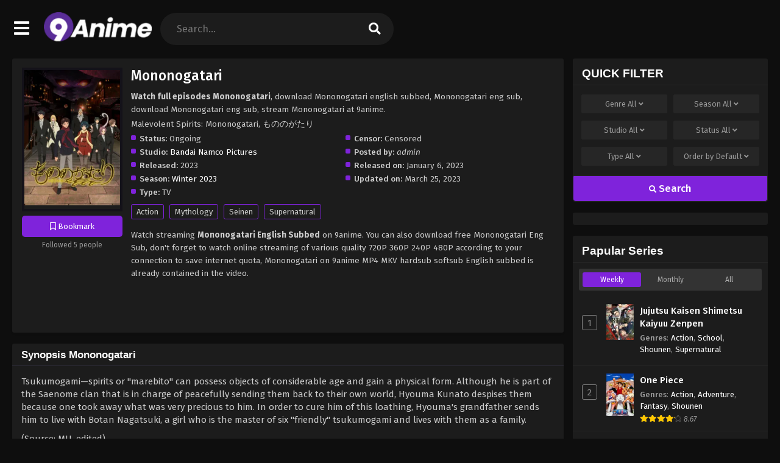

--- FILE ---
content_type: text/html; charset=UTF-8
request_url: https://9animes.ph/anime/mononogatari
body_size: 23306
content:
<!DOCTYPE html>
<html xmlns="https://www.w3.org/1999/xhtml" lang="en-US">
<head profile="http://gmpg.org/xfn/11">
<meta http-equiv="Content-Type" content="text/html; charset=UTF-8" />
<meta name="viewport" content="width=device-width" />
<meta name="theme-color" content="#7f23db">
<meta name="msapplication-navbutton-color" content="#7f23db">
<meta name="apple-mobile-web-app-status-bar-style" content="#7f23db">
<meta name='robots' content='index, follow, max-image-preview:large, max-snippet:-1, max-video-preview:-1' />

	<!-- This site is optimized with the Yoast SEO plugin v26.7 - https://yoast.com/wordpress/plugins/seo/ -->
	<title>Mononogatari at 9anime</title>
	<meta name="description" content="Tsukumogami&mdash;spirits or &quot;marebito&quot; can possess objects of considerable age and gain a physical form. Although he is part of the Saenome" />
	<link rel="canonical" href="https://9animes.ph/anime/mononogatari" />
	<meta property="og:locale" content="en_US" />
	<meta property="og:type" content="article" />
	<meta property="og:title" content="Mononogatari at 9anime" />
	<meta property="og:description" content="Tsukumogami&mdash;spirits or &quot;marebito&quot; can possess objects of considerable age and gain a physical form. Although he is part of the Saenome" />
	<meta property="og:url" content="https://9animes.ph/anime/mononogatari" />
	<meta property="og:site_name" content="9anime" />
	<meta property="article:modified_time" content="2023-03-25T20:30:24+00:00" />
	<meta property="og:image" content="https://i1.wp.com/9animes.ph/wp-content/uploads/2023/01/50384.jpg" />
	<meta property="og:image:width" content="225" />
	<meta property="og:image:height" content="318" />
	<meta property="og:image:type" content="image/jpeg" />
	<meta name="twitter:card" content="summary_large_image" />
	<script type="application/ld+json" class="yoast-schema-graph">{"@context":"https://schema.org","@graph":[{"@type":"WebPage","@id":"https://9animes.ph/anime/mononogatari","url":"https://9animes.ph/anime/mononogatari","name":"Mononogatari at 9anime","isPartOf":{"@id":"https://9animes.ph/#website"},"primaryImageOfPage":{"@id":"https://9animes.ph/anime/mononogatari#primaryimage"},"image":{"@id":"https://9animes.ph/anime/mononogatari#primaryimage"},"thumbnailUrl":"https://i1.wp.com/9animes.ph/wp-content/uploads/2023/01/50384.jpg","datePublished":"2023-01-06T05:45:50+00:00","dateModified":"2023-03-25T20:30:24+00:00","description":"Tsukumogami&mdash;spirits or &quot;marebito&quot; can possess objects of considerable age and gain a physical form. Although he is part of the Saenome","breadcrumb":{"@id":"https://9animes.ph/anime/mononogatari#breadcrumb"},"inLanguage":"en-US","potentialAction":[{"@type":"ReadAction","target":["https://9animes.ph/anime/mononogatari"]}]},{"@type":"ImageObject","inLanguage":"en-US","@id":"https://9animes.ph/anime/mononogatari#primaryimage","url":"https://i1.wp.com/9animes.ph/wp-content/uploads/2023/01/50384.jpg","contentUrl":"https://i1.wp.com/9animes.ph/wp-content/uploads/2023/01/50384.jpg","width":225,"height":318,"caption":"Mononogatari"},{"@type":"BreadcrumbList","@id":"https://9animes.ph/anime/mononogatari#breadcrumb","itemListElement":[{"@type":"ListItem","position":1,"name":"Home","item":"https://9animes.ph/"},{"@type":"ListItem","position":2,"name":"Series","item":"https://9animes.ph/anime"},{"@type":"ListItem","position":3,"name":"Mononogatari"}]},{"@type":"WebSite","@id":"https://9animes.ph/#website","url":"https://9animes.ph/","name":"9anime","description":"Watch anime online with English Subtitles","potentialAction":[{"@type":"SearchAction","target":{"@type":"EntryPoint","urlTemplate":"https://9animes.ph/?s={search_term_string}"},"query-input":{"@type":"PropertyValueSpecification","valueRequired":true,"valueName":"search_term_string"}}],"inLanguage":"en-US"}]}</script>
	<!-- / Yoast SEO plugin. -->


<link rel="alternate" type="application/rss+xml" title="9anime &raquo; Mononogatari Comments Feed" href="https://9animes.ph/anime/mononogatari/feed" />
<link rel="alternate" title="oEmbed (JSON)" type="application/json+oembed" href="https://9animes.ph/wp-json/oembed/1.0/embed?url=https%3A%2F%2F9animes.ph%2Fanime%2Fmononogatari" />
<link rel="alternate" title="oEmbed (XML)" type="text/xml+oembed" href="https://9animes.ph/wp-json/oembed/1.0/embed?url=https%3A%2F%2F9animes.ph%2Fanime%2Fmononogatari&#038;format=xml" />
<script>const ts_config = {"general":{"ajaxurl":"https:\/\/9animes.ph\/wp-admin\/admin-ajax.php","site_url":"https:\/\/9animes.ph","slow_view_count":false,"display_view_count":true,"slow_view_count_interval":6},"lang":{"bookmarked_label":"Bookmarked","bookmark_label":"Bookmark","bookmark_max_reached":"You have reached the maximum bookmark limit","widget_episode_label":"Episode","history_series_latest_episode_item":"Episode {{episode_number}}"},"bookmark":{"max":"50","enabled":true},"series_history":{"widget":{"tpl":"<li>\n    <a href=\"#\/\" data-id=\"{{episode_id}}\" class=\"ts-history-item\">{{series_name}} {{episode_label}} <b>{{episode_number}}<\/b> <span class=\"post-date\">{{time}}<\/span><\/a>\n<\/li>"},"latest":{"enabled":true,"url":"https:\/\/9animes.ph\/anime\/mononogatari","total":3,"title":"Mononogatari","series_id":842,"template":"<div class=\"eph-num\">\n    <a href=\"#\/\" class=\"ts-latest-history-item\" data-id=\"{{episode_id}}\">\n        {{episode_title}} <span class=\"post-date\">{{time}}<\/span>\n    <\/a>\n<\/div>"}},"series_page":{"list_order":"DESC"}};</script><style id='wp-img-auto-sizes-contain-inline-css' type='text/css'>
img:is([sizes=auto i],[sizes^="auto," i]){contain-intrinsic-size:3000px 1500px}
/*# sourceURL=wp-img-auto-sizes-contain-inline-css */
</style>
<style id='wp-emoji-styles-inline-css' type='text/css'>

	img.wp-smiley, img.emoji {
		display: inline !important;
		border: none !important;
		box-shadow: none !important;
		height: 1em !important;
		width: 1em !important;
		margin: 0 0.07em !important;
		vertical-align: -0.1em !important;
		background: none !important;
		padding: 0 !important;
	}
/*# sourceURL=wp-emoji-styles-inline-css */
</style>
<style id='classic-theme-styles-inline-css' type='text/css'>
/*! This file is auto-generated */
.wp-block-button__link{color:#fff;background-color:#32373c;border-radius:9999px;box-shadow:none;text-decoration:none;padding:calc(.667em + 2px) calc(1.333em + 2px);font-size:1.125em}.wp-block-file__button{background:#32373c;color:#fff;text-decoration:none}
/*# sourceURL=/wp-includes/css/classic-themes.min.css */
</style>
<link rel='stylesheet' id='dashicons-css' href='https://9animes.ph/wp-includes/css/dashicons.min.css?ver=6.9' type='text/css' media='all' />
<link rel='stylesheet' id='style-css' href='https://9animes.ph/wp-content/themes/animestream/style.css?ver=2.3.0' type='text/css' media='all' />
<link rel='stylesheet' id='ts-darkstyle-css' href='https://9animes.ph/wp-content/themes/animestream/assets/css/darkmode.css?ver=2.3.0' type='text/css' media='all' />
<link rel='stylesheet' id='ts-second-style-css' href='https://9animes.ph/wp-content/themes/animestream/assets/css/second.css?ver=2.3.0' type='text/css' media='all' />
<script type="text/javascript" src="https://9animes.ph/wp-content/themes/animestream/assets/js/jquery.min.js?ver=3.7.1" id="jquery-js"></script>
<script type="text/javascript" id="jquery-js-after">
/* <![CDATA[ */
const tsCastDefaultImg = 'https://9animes.ph/wp-content/themes/animestream/assets/img/character-default.png';
//# sourceURL=jquery-js-after
/* ]]> */
</script>
<script type="text/javascript" src="https://9animes.ph/wp-content/themes/animestream/assets/js/tsfn.js?ver=2.3.0" id="ts-functions-js"></script>
<script type="text/javascript" src="https://9animes.ph/wp-content/themes/animestream/assets/js/popular_widget.js?ver=2.3.0" id="ts-popular_widget-js"></script>
<script type="text/javascript" src="https://9animes.ph/wp-content/themes/animestream/assets/js/bookmark.js?ver=2.3.0" id="bookmarks_script-js"></script>
<link rel="https://api.w.org/" href="https://9animes.ph/wp-json/" /><link rel="EditURI" type="application/rsd+xml" title="RSD" href="https://9animes.ph/xmlrpc.php?rsd" />
<meta name="generator" content="WordPress 6.9" />
<link rel='shortlink' href='https://9animes.ph/?p=842' />
<link rel="preconnect" href="https://fonts.gstatic.com">
<link href="https://fonts.googleapis.com/css?family=Fira+Sans:400,400i,500,500i,600,600i,700,700i&?family=Inter:wght@400;700&display=swap" rel="stylesheet">
<script>
	$(document).ready(function(){
		$(".shme").click(function(){
			$(".mm").toggleClass("shwx");
		});
		$(".expand").click(function(){
			$(".megavid").toggleClass("xp");
			$(".pd-expand").toggleClass("sxp");
		});
		$('.expand').click(function() {
			if ($('.expand').hasClass('slamdown')){
				$('.expand').removeClass('slamdown');
				jQuery(".mvelement").prependTo(jQuery(".megavid"));
			} else {
				$('.expand').addClass('slamdown');
				jQuery(".mvelement").appendTo(jQuery(".pd-expand"));
			  }
		});
		$(".gnr").click(function(){
			$(".gnrx").toggleClass("shwgx");
		});
		$(".light").click(function(){
			$(".lowvid").toggleClass("highvid");
		});
		$(".colap").click(function(){
			$(".mindes").toggleClass("alldes");
		});
		$(".topmobile").click(function(){
			$(".topmobcon").toggleClass("topmobshow");
		});
		$(".toggler").click(function(){
			$(".inmenu").toggleClass("inmshow");
		});
		$(".twoscmob").click(function(){
			$(".searchdesk").toggleClass("searchmobi");
		});
		$(".srcmob").click(function(){
			$(".minmb").toggleClass("minmbx");
		});
	});
	</script>
	<script>
	var defaultTheme = "darkmode";
	var tsmjsload = true;
	</script>
			<style>
			.darkmode .bxcl ul li span.dt a{background:#30353c;}
			#main-menu,.soraddlx .sorattlx,.releases .vl,.serieslist.pop ul li.topone .limit .bw .ctr,#footer .footermenu,.bigcontent .infox .spe span:before,.commentx #submit,.naveps .nvsc a,.radiox input:checked ~ .checkmarkx,.advancedsearch button.searchz,.lista a:hover,.bxcl ul li span.dt a:hover,.bookmark,.bs .bsx .limit .typez.Drama,.hpage a,.slider:before,.darkmode .naveps .nvsc a,.darkmode .lista a,.darkmode .nav_apb a:hover,#sidebar .section ul.season li:before,#sidebar .section ul.season::-webkit-scrollbar-thumb,#sidebar .section .ongoingseries ul li a .l .fas, #sidebar .section .ongoingseries ul li a .r,.releases.latesthome,.quickfilter .filters .filter.submit button,.footer-az .az-list li a,.stylesix .bsx .upscore,.stylefor .bsx .tt span i,.soraddlx .soraurlx strong,.bxcl ul li:hover,.darkmode .quickfilter .filters .filter.submit button,.darkmode .bxcl ul li:hover,#sidebar .section .ongoingseries ul::-webkit-scrollbar-thumb,.quickfilter .filters .filter .scrollz::-webkit-scrollbar-thumb,.bxcl ul::-webkit-scrollbar-thumb,.bigcontent .infox .genxed a:hover,.lastend .inepcx a,.single-info.bixbox .infox .spe span:before,.single-info.bixbox .infox .genxed a:hover,.series-gen .nav-tabs li.active a,.naveps.bignav .nvs.nvsc a,.darkmode .naveps.bignav .nvs.nvsc a,#top-menu li a:hover,.topmobile,.comment-list .comment-body .reply a:hover,.mngentwo .centernav .surprise,#menutwo .inmenu > ul,#menutwo .inmenu > ul>li>a,#menutwo .inmenu > ul>li:first-child:before,#menutwo .inmenu > ul>li:last-child:after,#slidertwo .item .info,.styletwo #sidebar .section .quickfilter .filters .filter.submit button,.styletwo .bs .bsx .limit .bt .epx,#slidertwo .swiper-pagination > span.swiper-pagination-bullet-active,.mngentwo .centernav .searchx.searchmobi #form #s,#sidebar .section .ts-wpop-series-gen .ts-wpop-nav-tabs li.active span,.bixbox .bvl,.post-nav-links .post-page-numbers,.paginationjs ul li a:hover,.paginationjs ul li.active a,.darkmode .paginationjs ul li.active a{background:#7f23db;}
			.pagination span.page-numbers.current,#gallery.owl-loaded .owl-dots .owl-dot.active span,.taxindex li a:hover,.darkmode .taxindex li a:hover{background:#7f23db !important;}
			.releases span,.advancedsearch button.searchz,.lista a:hover,.darkmode .lista a,.stylefor .bsx:hover,.bxcl ul li:hover,.single-info.bixbox .infox .genxed a:hover,.comment-list .comment-body .reply a {border-color:#7f23db;}
			.surprise:hover {color: #FFF;background: #333;}
			a:hover,.listupd .lexa .dtl h2 a:hover,.live-search_result_container a:hover,.footer-az .az-list li a:hover,.bxcl ul li span.dt a .dashicons .darkmode #sidebar .section .serieslist ul li .leftseries span a,.stylefor a:hover,.seventh .main-seven .tt .sosev span a:hover,.stylesix .bsx .inf span a,.epl-num a,.bixbox.episodedl .epwrapper .epheader .entry-info a,.darkmode a:hover,.dlbox ul li span a,.single-info.bixbox .infox .infolimit h2,.stylenine .bsx .inf span a,.comment-list .comment-body .reply a,.bigcontent .infox .spe span a,#slidertwo .item .info .watch:hover,#slidertwo .paging > div:hover i,.single-info.bixbox .infox .spe span a,.cmt .must-log-in a, .bigcontent .infox .spe span a,.stylesix .bsx .inf ul li a,.meta .year a,.blogpost .entry-header .entry-meta a,.darkmode .blogpost .entry-header .entry-meta a:hover,.darkmode .single-info.bixbox .infox .spe span a:hover,.darkmode .bigcontent .infox .spe span a:hover,.darkmode .cmt .must-log-in a:hover{color:#7f23db;}
			.footer-az .az-list li a:hover{color:#7f23db !important;}
			.releases h1,.releases h3,#sidebar .section h4 {color:#333}
			.bs .bsx .limit .ply {background:rgba(0,0,0,0.5);}
			#main-menu ul li a:hover {text-decoration:none;color:#FFF;}
			.serieslist ul li .ctr,.bigcontent .infox .genxed a,.single-info.bixbox .infox .genxed a{color:#7f23db;border-color:#7f23db;}
			.darkmode .bigcontent .infox .genxed a,.darkmode .single-info.bixbox .infox .genxed a{color:#CCC}
			.darkmode .bigcontent .infox .genxed a:hover,.darkmode .single-info.bixbox .infox .genxed a:hover,.darkmode .single-info.bixbox .infox .infolimit h2,#ts-history-pagination ul li.active a{color:#FFF}
			.modex a {background: #333;}
			.modex a:hover,.stylefor .bsx .tt span i,.darkmode .naveps.bignav .nvs.nvsc a {color: #FFF;}
			.bigcontent .rt .rating,.bxcl ul li span.dt a{background: #f8f8f8;}
			.bookmark:hover{background:#1d1b26}
			.darkmode .lista a:hover{background:#333}
			@media only screen and (max-width: 800px){
				.th,.darkmode .th{background:#7f23db;}
				#main-menu{background:rgba(28,28,28,.95);}
				.surprise{background:#7f23db;}
			}
		</style>
		<style>.releases.hothome{background:#7f23db;}</style>		<style>
	@media only screen and (max-width:570px) {
		#floatcenter,#teaser1,#teaser2,#teaser3,#teaser4{display:none;}
	}
	</style>
		<script type='text/javascript'>
	//<![CDATA[
	$(document).ready(function(){
	   $("#shadow").css("height", $(document).height()).hide();
	   $(".light").click(function(){
		  $("#shadow").toggle();
			 if ($("#shadow").is(":hidden"))
				$(this).html("<i class='far fa-lightbulb' aria-hidden='true'></i> <span>Turn Off Light</span>").removeClass("turnedOff");
			 else
				$(this).html("<i class='fas fa-lightbulb' aria-hidden='true'></i> <span>Turn On Light</span>").addClass("turnedOff");
			 });

	  });
	//]]>
	</script>
<link rel="icon" href="https://9animes.ph/wp-content/uploads/2022/11/icon-9anime-150x150.webp" sizes="32x32" />
<link rel="icon" href="https://9animes.ph/wp-content/uploads/2022/11/icon-9anime.webp" sizes="192x192" />
<link rel="apple-touch-icon" href="https://9animes.ph/wp-content/uploads/2022/11/icon-9anime.webp" />
<meta name="msapplication-TileImage" content="https://9animes.ph/wp-content/uploads/2022/11/icon-9anime.webp" />
		<style type="text/css" id="wp-custom-css">
			.episodeRepeater {
	display:block;
	width:100%;
	text-align:center;
	margin:0 auto;
}

.episodeRepeater h1{
	width:100%;
	text-align:center;
	font-size:18px;
	margin:0;
	padding:0;
	margin-bottom:4px;
	color:red;
}

.episodeRepeater a {
	padding:5px 12px;
	background:#00f;
	color:#fff !important;
	border:2px dotted #a7afb8;
	-webkit-border-radius: 4px;
	-moz-border-radius: 4px;
	border-radius: 5px;
	text-decoration:none;
	display:inline-block;
	margin-bottom:5px;
	overflow:hidden;
}

.episodeRepeater a:hover {
	background:#246ec0;
}
.counter-wrapper {
  display:inline-block;
  width:100%;
}
.countertimer {
        display:block;
        width:300px;
        text-align:center;
        margin:0 auto;
      }

      .countertimer label {
        display:table-cell;
        width:80px;
        height:80px;
        -webkit-border-radius: 80px;
        -moz-border-radius: 80px;
        border-radius: 80px;
        border:5px solid blue;
        color:blue;
        float:left;
        margin-right:10px;
        text-align:center;
        font-size:40px;
        position: relative;
      }
      .countertimer span {
        display:block;
        color:blue;
        text-align:center;
        padding-top: 20px;

      }


      .countertimer small {
        display:inline-block;
        width:100%;
        font-size:12px;
        position: absolute;
    right: 0;
    bottom: 16px;
      }

#colophon a {
    color: #000;
    margin-left: 10px;
    margin-right: 10px;
	    line-height: 20px;
}
.group-buttons {
    margin-bottom: 20px;
    text-align: center;
}

.group-toggle {
    padding: 0 6px;
    color: #666;
    border: none;
    cursor: pointer;
    font-size: 13px;
    line-height: 32px;
    background: none;
}

.group-toggle:hover {
    color: #ccc;
	background: none;
}

.group-toggle.active {
    color: #ccc;
	background: none;
}

.group {
    display: none;
    list-style-type: none;
    text-align: center;
    margin: 0;
}

.az-lista {
    padding-left: 0;
    list-style-type: none;
    display: inline-block;
}

.az-lista li {
    padding: 5px;
}

.az-lista li a {
    font-size: 14px;
    padding: 7px 15px;
    display: inline-flex;
    align-items: center;
    justify-content: center;
    line-height: normal;
    color: #929292;
    background: #303030;
    border-radius: 4px;
    width: 50px;
    height: 40px;
    text-align: center;
    box-sizing: border-box;
    transition: background 0.2s, color 0.3s;
}

.az-lista li a:hover {
		background: #363636;
    color: #fff;
}

.selectedcurrent {
	    background-color: #5a2e98 !important;
    color: white !important;
}

@media (max-width: 768px) {
    .group-toggle {
        font-size: 12px;
        padding: 8px 16px;
    }
    
    .az-lista li {
        font-size: 14px;
        padding: 8px;
    }
}

@media (max-width: 480px) {
    .group-toggle {
        font-size: 10px;
        padding: 6px 12px;
    }

    .az-lista li {
        font-size: 12px;
        padding: 6px;
    }
}
#colophon a {
	margin:0 !important;
}		</style>
		<style id='global-styles-inline-css' type='text/css'>
:root{--wp--preset--aspect-ratio--square: 1;--wp--preset--aspect-ratio--4-3: 4/3;--wp--preset--aspect-ratio--3-4: 3/4;--wp--preset--aspect-ratio--3-2: 3/2;--wp--preset--aspect-ratio--2-3: 2/3;--wp--preset--aspect-ratio--16-9: 16/9;--wp--preset--aspect-ratio--9-16: 9/16;--wp--preset--color--black: #000000;--wp--preset--color--cyan-bluish-gray: #abb8c3;--wp--preset--color--white: #ffffff;--wp--preset--color--pale-pink: #f78da7;--wp--preset--color--vivid-red: #cf2e2e;--wp--preset--color--luminous-vivid-orange: #ff6900;--wp--preset--color--luminous-vivid-amber: #fcb900;--wp--preset--color--light-green-cyan: #7bdcb5;--wp--preset--color--vivid-green-cyan: #00d084;--wp--preset--color--pale-cyan-blue: #8ed1fc;--wp--preset--color--vivid-cyan-blue: #0693e3;--wp--preset--color--vivid-purple: #9b51e0;--wp--preset--gradient--vivid-cyan-blue-to-vivid-purple: linear-gradient(135deg,rgb(6,147,227) 0%,rgb(155,81,224) 100%);--wp--preset--gradient--light-green-cyan-to-vivid-green-cyan: linear-gradient(135deg,rgb(122,220,180) 0%,rgb(0,208,130) 100%);--wp--preset--gradient--luminous-vivid-amber-to-luminous-vivid-orange: linear-gradient(135deg,rgb(252,185,0) 0%,rgb(255,105,0) 100%);--wp--preset--gradient--luminous-vivid-orange-to-vivid-red: linear-gradient(135deg,rgb(255,105,0) 0%,rgb(207,46,46) 100%);--wp--preset--gradient--very-light-gray-to-cyan-bluish-gray: linear-gradient(135deg,rgb(238,238,238) 0%,rgb(169,184,195) 100%);--wp--preset--gradient--cool-to-warm-spectrum: linear-gradient(135deg,rgb(74,234,220) 0%,rgb(151,120,209) 20%,rgb(207,42,186) 40%,rgb(238,44,130) 60%,rgb(251,105,98) 80%,rgb(254,248,76) 100%);--wp--preset--gradient--blush-light-purple: linear-gradient(135deg,rgb(255,206,236) 0%,rgb(152,150,240) 100%);--wp--preset--gradient--blush-bordeaux: linear-gradient(135deg,rgb(254,205,165) 0%,rgb(254,45,45) 50%,rgb(107,0,62) 100%);--wp--preset--gradient--luminous-dusk: linear-gradient(135deg,rgb(255,203,112) 0%,rgb(199,81,192) 50%,rgb(65,88,208) 100%);--wp--preset--gradient--pale-ocean: linear-gradient(135deg,rgb(255,245,203) 0%,rgb(182,227,212) 50%,rgb(51,167,181) 100%);--wp--preset--gradient--electric-grass: linear-gradient(135deg,rgb(202,248,128) 0%,rgb(113,206,126) 100%);--wp--preset--gradient--midnight: linear-gradient(135deg,rgb(2,3,129) 0%,rgb(40,116,252) 100%);--wp--preset--font-size--small: 13px;--wp--preset--font-size--medium: 20px;--wp--preset--font-size--large: 36px;--wp--preset--font-size--x-large: 42px;--wp--preset--spacing--20: 0.44rem;--wp--preset--spacing--30: 0.67rem;--wp--preset--spacing--40: 1rem;--wp--preset--spacing--50: 1.5rem;--wp--preset--spacing--60: 2.25rem;--wp--preset--spacing--70: 3.38rem;--wp--preset--spacing--80: 5.06rem;--wp--preset--shadow--natural: 6px 6px 9px rgba(0, 0, 0, 0.2);--wp--preset--shadow--deep: 12px 12px 50px rgba(0, 0, 0, 0.4);--wp--preset--shadow--sharp: 6px 6px 0px rgba(0, 0, 0, 0.2);--wp--preset--shadow--outlined: 6px 6px 0px -3px rgb(255, 255, 255), 6px 6px rgb(0, 0, 0);--wp--preset--shadow--crisp: 6px 6px 0px rgb(0, 0, 0);}:where(.is-layout-flex){gap: 0.5em;}:where(.is-layout-grid){gap: 0.5em;}body .is-layout-flex{display: flex;}.is-layout-flex{flex-wrap: wrap;align-items: center;}.is-layout-flex > :is(*, div){margin: 0;}body .is-layout-grid{display: grid;}.is-layout-grid > :is(*, div){margin: 0;}:where(.wp-block-columns.is-layout-flex){gap: 2em;}:where(.wp-block-columns.is-layout-grid){gap: 2em;}:where(.wp-block-post-template.is-layout-flex){gap: 1.25em;}:where(.wp-block-post-template.is-layout-grid){gap: 1.25em;}.has-black-color{color: var(--wp--preset--color--black) !important;}.has-cyan-bluish-gray-color{color: var(--wp--preset--color--cyan-bluish-gray) !important;}.has-white-color{color: var(--wp--preset--color--white) !important;}.has-pale-pink-color{color: var(--wp--preset--color--pale-pink) !important;}.has-vivid-red-color{color: var(--wp--preset--color--vivid-red) !important;}.has-luminous-vivid-orange-color{color: var(--wp--preset--color--luminous-vivid-orange) !important;}.has-luminous-vivid-amber-color{color: var(--wp--preset--color--luminous-vivid-amber) !important;}.has-light-green-cyan-color{color: var(--wp--preset--color--light-green-cyan) !important;}.has-vivid-green-cyan-color{color: var(--wp--preset--color--vivid-green-cyan) !important;}.has-pale-cyan-blue-color{color: var(--wp--preset--color--pale-cyan-blue) !important;}.has-vivid-cyan-blue-color{color: var(--wp--preset--color--vivid-cyan-blue) !important;}.has-vivid-purple-color{color: var(--wp--preset--color--vivid-purple) !important;}.has-black-background-color{background-color: var(--wp--preset--color--black) !important;}.has-cyan-bluish-gray-background-color{background-color: var(--wp--preset--color--cyan-bluish-gray) !important;}.has-white-background-color{background-color: var(--wp--preset--color--white) !important;}.has-pale-pink-background-color{background-color: var(--wp--preset--color--pale-pink) !important;}.has-vivid-red-background-color{background-color: var(--wp--preset--color--vivid-red) !important;}.has-luminous-vivid-orange-background-color{background-color: var(--wp--preset--color--luminous-vivid-orange) !important;}.has-luminous-vivid-amber-background-color{background-color: var(--wp--preset--color--luminous-vivid-amber) !important;}.has-light-green-cyan-background-color{background-color: var(--wp--preset--color--light-green-cyan) !important;}.has-vivid-green-cyan-background-color{background-color: var(--wp--preset--color--vivid-green-cyan) !important;}.has-pale-cyan-blue-background-color{background-color: var(--wp--preset--color--pale-cyan-blue) !important;}.has-vivid-cyan-blue-background-color{background-color: var(--wp--preset--color--vivid-cyan-blue) !important;}.has-vivid-purple-background-color{background-color: var(--wp--preset--color--vivid-purple) !important;}.has-black-border-color{border-color: var(--wp--preset--color--black) !important;}.has-cyan-bluish-gray-border-color{border-color: var(--wp--preset--color--cyan-bluish-gray) !important;}.has-white-border-color{border-color: var(--wp--preset--color--white) !important;}.has-pale-pink-border-color{border-color: var(--wp--preset--color--pale-pink) !important;}.has-vivid-red-border-color{border-color: var(--wp--preset--color--vivid-red) !important;}.has-luminous-vivid-orange-border-color{border-color: var(--wp--preset--color--luminous-vivid-orange) !important;}.has-luminous-vivid-amber-border-color{border-color: var(--wp--preset--color--luminous-vivid-amber) !important;}.has-light-green-cyan-border-color{border-color: var(--wp--preset--color--light-green-cyan) !important;}.has-vivid-green-cyan-border-color{border-color: var(--wp--preset--color--vivid-green-cyan) !important;}.has-pale-cyan-blue-border-color{border-color: var(--wp--preset--color--pale-cyan-blue) !important;}.has-vivid-cyan-blue-border-color{border-color: var(--wp--preset--color--vivid-cyan-blue) !important;}.has-vivid-purple-border-color{border-color: var(--wp--preset--color--vivid-purple) !important;}.has-vivid-cyan-blue-to-vivid-purple-gradient-background{background: var(--wp--preset--gradient--vivid-cyan-blue-to-vivid-purple) !important;}.has-light-green-cyan-to-vivid-green-cyan-gradient-background{background: var(--wp--preset--gradient--light-green-cyan-to-vivid-green-cyan) !important;}.has-luminous-vivid-amber-to-luminous-vivid-orange-gradient-background{background: var(--wp--preset--gradient--luminous-vivid-amber-to-luminous-vivid-orange) !important;}.has-luminous-vivid-orange-to-vivid-red-gradient-background{background: var(--wp--preset--gradient--luminous-vivid-orange-to-vivid-red) !important;}.has-very-light-gray-to-cyan-bluish-gray-gradient-background{background: var(--wp--preset--gradient--very-light-gray-to-cyan-bluish-gray) !important;}.has-cool-to-warm-spectrum-gradient-background{background: var(--wp--preset--gradient--cool-to-warm-spectrum) !important;}.has-blush-light-purple-gradient-background{background: var(--wp--preset--gradient--blush-light-purple) !important;}.has-blush-bordeaux-gradient-background{background: var(--wp--preset--gradient--blush-bordeaux) !important;}.has-luminous-dusk-gradient-background{background: var(--wp--preset--gradient--luminous-dusk) !important;}.has-pale-ocean-gradient-background{background: var(--wp--preset--gradient--pale-ocean) !important;}.has-electric-grass-gradient-background{background: var(--wp--preset--gradient--electric-grass) !important;}.has-midnight-gradient-background{background: var(--wp--preset--gradient--midnight) !important;}.has-small-font-size{font-size: var(--wp--preset--font-size--small) !important;}.has-medium-font-size{font-size: var(--wp--preset--font-size--medium) !important;}.has-large-font-size{font-size: var(--wp--preset--font-size--large) !important;}.has-x-large-font-size{font-size: var(--wp--preset--font-size--x-large) !important;}
/*# sourceURL=global-styles-inline-css */
</style>
<link rel='stylesheet' id='ts-fontawesome-css' href='https://9animes.ph/wp-content/themes/animestream/assets/css/font-awesome.min.css?ver=5.13.0' type='text/css' media='all' />
<link rel='stylesheet' id='ts-owl-carousel-css' href='https://9animes.ph/wp-content/themes/animestream/assets/css/owl.carousel.css?ver=2.3.0' type='text/css' media='all' />
</head>
<body class="darkmode styletwo" itemscope="itemscope" itemtype="http://schema.org/WebPage">
<div id='shadow'></div>

<div class="th mngentwo">
	<div class="centernav bound">
		<div id="menutwo">
			<div class="toggler"><i class="fa fa-bars" aria-hidden="true"></i></div>

			<div class="inmenu" itemscope="itemscope" itemtype="http://schema.org/SiteNavigationElement" role="navigation">
				<ul id="menu-home" class="menu"><li id="menu-item-24" class="menu-item menu-item-type-custom menu-item-object-custom menu-item-home menu-item-24"><a href="https://9animes.ph/" itemprop="url"><span itemprop="name">Home</span></a></li>
<li id="menu-item-25" class="menu-item menu-item-type-custom menu-item-object-custom menu-item-25"><a href="https://9animes.ph/anime/list-mode/" itemprop="url"><span itemprop="name">Anime List</span></a></li>
<li id="menu-item-27" class="menu-item menu-item-type-post_type menu-item-object-page menu-item-27"><a href="https://9animes.ph/genres" itemprop="url"><span itemprop="name">Genres</span></a></li>
<li id="menu-item-26" class="menu-item menu-item-type-post_type menu-item-object-page menu-item-26"><a href="https://9animes.ph/season" itemprop="url"><span itemprop="name">Season</span></a></li>
<li id="menu-item-28" class="menu-item menu-item-type-post_type menu-item-object-page menu-item-28"><a href="https://9animes.ph/schedule" itemprop="url"><span itemprop="name">Schedule</span></a></li>
<li id="menu-item-29" class="menu-item menu-item-type-post_type menu-item-object-page menu-item-29"><a href="https://9animes.ph/bookmark" itemprop="url"><span itemprop="name">Bookmark</span></a></li>
<li id="menu-item-23286" class="menu-item menu-item-type-custom menu-item-object-custom menu-item-23286"><a href="https://aniwatch.ca/" itemprop="url"><span itemprop="name">aniwatch</span></a></li>
<li id="menu-item-24133" class="menu-item menu-item-type-custom menu-item-object-custom menu-item-24133"><a href="https://eggycar.ws/" itemprop="url"><span itemprop="name">eggycar</span></a></li>
<li id="menu-item-24268" class="menu-item menu-item-type-custom menu-item-object-custom menu-item-24268"><a href="https://sipcalculator.ws/" itemprop="url"><span itemprop="name">sip calculator</span></a></li>
</ul>			</div>
		</div>
		
		<header class="mainheader" role="banner" itemscope itemtype="http://schema.org/WPHeader">
			<div class="site-branding logox">
							<span class="logos">
					<a title="9anime - Watch anime online with English Subtitles" itemprop="url" href="https://9animes.ph/"><img itemprop="image" width="270" height="50" src="https://9animes.ph/wp-content/uploads/2022/11/9animeph.webp" alt="9anime - Watch anime online with English Subtitles"><span class="hdl">9anime - Watch anime online with English Subtitles</span></a>
				</span>
								<meta itemprop="name" content="9anime" />
			</div>
		</header>

		<div class="searchx searchdesk">
			<form action="https://9animes.ph/" id="form" method="get" itemprop="potentialAction" itemscope itemtype="http://schema.org/SearchAction">
				<meta itemprop="target" content="https://9animes.ph/?s={query}"/>
				<input id="s" itemprop="query-input" class="search-live" type="text" placeholder="Search..." name="s"/>
				<button type="submit" id="submitsearch" aria-label="search"><i class="fas fa-search" aria-hidden="true"></i></button>
			</form>
		</div>
				<span class="twoscmob"><i class="fas fa-search" aria-hidden="true"></i></span>
	</div>
</div>

<div id="content">
	<div class="wrapper">
		
<div class="postbody">
<article id="post-842" class="post-842 hentry" itemscope="itemscope" itemtype="http://schema.org/CreativeWorkSeries">
		
			<div class="bixbox animefull">
		
				
		<div class="bigcontent noscr nobigcv">
			<div class="thumbook">
			<div class="thumb" itemprop="image" itemscope itemtype="https://schema.org/ImageObject">
				<img src="https://i1.wp.com/9animes.ph/wp-content/uploads/2023/01/50384.jpg?resize=247,350" class="ts-post-image wp-post-image attachment-medium_large size-medium_large" loading="lazy" itemprop="image" title="Mononogatari" alt="Mononogatari" width="247" height="350"/>			</div>
			<div class="rt">
																	<div data-id="842" class="bookmark">
						<i class="far fa-bookmark" aria-hidden="true"></i> Bookmark					</div>
											<div class="bmc">Followed 5 people</div>
												</div>
			</div>
			<div class="infox">
				<h1 class="entry-title" itemprop="name">Mononogatari</h1>

				<div class="ninfo">
				<div class="mindesc">
					<b>Watch full episodes Mononogatari</b>, download Mononogatari english subbed, Mononogatari eng sub, download Mononogatari eng sub, stream Mononogatari at 9anime.				</div>
				<span class="alter">Malevolent Spirits: Mononogatari, もののがたり</span>				<div class="info-content">
				<div class="spe">
					<span><b>Status:</b> Ongoing</span>										<span><b>Studio:</b> <a href="https://9animes.ph/studio/bandai-namco-pictures" rel="tag">Bandai Namco Pictures</a></span>					<span class="split"><b>Released:</b> 2023</span>										<span><b>Season:</b> <a href="https://9animes.ph/season/winter-2023" rel="tag">Winter 2023</a></span>										<span><b>Type:</b> TV</span>															<span><b>Censor:</b> Censored</span>																									<span class="author vcard"><b>Posted by:</b> <i class="fn">admin</i></span>					<span class="split"><b>Released on:</b> <time itemprop="datePublished" datetime="2023-01-06T10:45:50+05:00" class="updated">January 6, 2023</time></span>
				<span class="split"><b>Updated on:</b> <time itemprop="dateModified" datetime="2023-03-25T15:30:24+05:00">March 25, 2023</time></span>
				</div>
				<div class="genxed"><a href="https://9animes.ph/genres/action" rel="tag">Action</a> <a href="https://9animes.ph/genres/mythology" rel="tag">Mythology</a> <a href="https://9animes.ph/genres/seinen" rel="tag">Seinen</a> <a href="https://9animes.ph/genres/supernatural" rel="tag">Supernatural</a></div>				<div class="desc">
					Watch streaming <b>Mononogatari English Subbed</b> on 9anime. You can also download free Mononogatari Eng Sub, don't forget to watch online streaming of various quality 720P 360P 240P 480P according to your connection to save internet quota, Mononogatari on 9anime MP4 MKV hardsub softsub English subbed is already contained in the video.				</div>
				</div>
				</div>
			</div>
		</div>
			</div>
	
		
			<div class="bixbox synp">
		<div class="releases"><h2>Synopsis Mononogatari</h2></div>
		<div class="entry-content" itemprop="description">
			<p>Tsukumogami&mdash;spirits or &quot;marebito&quot; can possess objects of considerable age and gain a physical form. Although he is part of the Saenome clan that is in charge of peacefully sending them back to their own world, Hyouma Kunato despises them because one took away what was very precious to him. In order to cure him of this loathing, Hyouma&#039;s grandfather sends him to live with Botan Nagatsuki, a girl who is the master of six &quot;friendly&quot; tsukumogami and lives with them as a family. </p>
<p>(Source: MU, edited)</p>
		</div>
	</div>
			
		
	
	    	
		<div class="bixbox" style="display:none;">
		<div class="releases"><h2>History</h2></div>
		<div id="ts-episode-history" style="display:none;"></div>	</div>
		
		<div class="bixbox bxcl epcheck">
		<div class="releases"><h2>Watch Mononogatari</h2></div>
				<div class="lastend">
				<div class="inepcx">
					<a href="#">
						<span>First Episode</span>
						<span class="epcur epcurfirst">Episode 1</span>
					</a>
				</div>
				<div class="inepcx">
					<a href="https://9animes.ph/mononogatari-episode-12-english-subbed">
						<span>New Episode</span>
						<span class="epcur epcurlast">Episode 12</span>
					</a>
				</div>
		</div>
		
		<div class="eplister">
		<div class="ephead">
			<div class="eph-num">Ep</div>
			<div class="eph-title">Title</div>
			<div class="eph-sub">Sub</div>			<div class="eph-date">Release Date</div>
		</div>

		

		<ul>
			<!--themesia cache start--><li data-index="0">
    <a href="https://9animes.ph/mononogatari-episode-12-english-subbed">
        <div class="epl-num">12</div>
        <div class="epl-title">Mononogatari</div>
        <div class="epl-sub"><span class="status Sub">Sub</span></div>        <div class="epl-date">March 25, 2023</div>
    </a>
</li><li data-index="1">
    <a href="https://9animes.ph/mononogatari-episode-11-english-subbed">
        <div class="epl-num">11</div>
        <div class="epl-title">Mononogatari</div>
        <div class="epl-sub"><span class="status Sub">Sub</span></div>        <div class="epl-date">March 18, 2023</div>
    </a>
</li><li data-index="2">
    <a href="https://9animes.ph/mononogatari-episode-10-english-subbed">
        <div class="epl-num">10</div>
        <div class="epl-title">Mononogatari</div>
        <div class="epl-sub"><span class="status Sub">Sub</span></div>        <div class="epl-date">March 11, 2023</div>
    </a>
</li><li data-index="3">
    <a href="https://9animes.ph/mononogatari-episode-9-english-subbed">
        <div class="epl-num">9</div>
        <div class="epl-title">Mononogatari</div>
        <div class="epl-sub"><span class="status Sub">Sub</span></div>        <div class="epl-date">March 4, 2023</div>
    </a>
</li><li data-index="4">
    <a href="https://9animes.ph/mononogatari-episode-8-english-subbed">
        <div class="epl-num">8</div>
        <div class="epl-title">Mononogatari</div>
        <div class="epl-sub"><span class="status Sub">Sub</span></div>        <div class="epl-date">February 25, 2023</div>
    </a>
</li><li data-index="5">
    <a href="https://9animes.ph/mononogatari-episode-7-english-subbed">
        <div class="epl-num">7</div>
        <div class="epl-title">Mononogatari</div>
        <div class="epl-sub"><span class="status Sub">Sub</span></div>        <div class="epl-date">February 18, 2023</div>
    </a>
</li><li data-index="6">
    <a href="https://9animes.ph/mononogatari-episode-6-english-subbed">
        <div class="epl-num">6</div>
        <div class="epl-title">Mononogatari</div>
        <div class="epl-sub"><span class="status Sub">Sub</span></div>        <div class="epl-date">February 11, 2023</div>
    </a>
</li><li data-index="7">
    <a href="https://9animes.ph/mononogatari-episode-5-english-subbed">
        <div class="epl-num">5</div>
        <div class="epl-title">Mononogatari</div>
        <div class="epl-sub"><span class="status Sub">Sub</span></div>        <div class="epl-date">February 2, 2023</div>
    </a>
</li><li data-index="8">
    <a href="https://9animes.ph/mononogatari-episode-4-english-subbed">
        <div class="epl-num">4</div>
        <div class="epl-title">Mononogatari</div>
        <div class="epl-sub"><span class="status Sub">Sub</span></div>        <div class="epl-date">January 27, 2023</div>
    </a>
</li><li data-index="9">
    <a href="https://9animes.ph/mononogatari-episode-3-english-subbed">
        <div class="epl-num">3</div>
        <div class="epl-title">Mononogatari</div>
        <div class="epl-sub"><span class="status Sub">Sub</span></div>        <div class="epl-date">January 19, 2023</div>
    </a>
</li><li data-index="10">
    <a href="https://9animes.ph/mononogatari-episode-2-english-subbed">
        <div class="epl-num">2</div>
        <div class="epl-title">Mononogatari</div>
        <div class="epl-sub"><span class="status Sub">Sub</span></div>        <div class="epl-date">January 12, 2023</div>
    </a>
</li><li data-index="11">
    <a href="https://9animes.ph/mononogatari-episode-1-english-subbed">
        <div class="epl-num">1</div>
        <div class="epl-title">Mononogatari</div>
        <div class="epl-sub"><span class="status Sub">Sub</span></div>        <div class="epl-date">January 6, 2023</div>
    </a>
</li><!--themesia cache end 2026-01-21 12:29:41 1.66645-->		</ul>
		</div>
	</div>
	<script>
		if(jQuery('.epcheck li').length < 1) jQuery('.epcheck').hide();

	</script>
	
		<div class="bixbox">
		<div class="releases"><h3><span>Comment</span></h3></div>
		<div class="cmt commentx">
									
     
    	<div id="respond" class="comment-respond">
		<h3 id="reply-title" class="comment-reply-title">Leave a Reply <small><a rel="nofollow" id="cancel-comment-reply-link" href="/anime/mononogatari#respond" style="display:none;">Cancel reply</a></small></h3><form action="https://9animes.ph/wp-comments-post.php" method="post" id="commentform" class="comment-form"><p class="comment-notes"><span id="email-notes">Your email address will not be published.</span> <span class="required-field-message">Required fields are marked <span class="required">*</span></span></p><p class="comment-form-comment"><label for="comment">Comment <span class="required">*</span></label> <textarea id="comment" name="comment" cols="45" rows="8" maxlength="65525" required="required"></textarea></p><p class="comment-form-author"><label for="author">Name <span class="required">*</span></label> <input id="author" name="author" type="text" value="" size="30" maxlength="245" autocomplete="name" required="required" /></p>
<p class="comment-form-email"><label for="email">Email <span class="required">*</span></label> <input id="email" name="email" type="text" value="" size="30" maxlength="100" aria-describedby="email-notes" autocomplete="email" required="required" /></p>
<p class="comment-form-url"><label for="url">Website</label> <input id="url" name="url" type="text" value="" size="30" maxlength="200" autocomplete="url" /></p>
<p class="comment-form-cookies-consent"><input id="wp-comment-cookies-consent" name="wp-comment-cookies-consent" type="checkbox" value="yes" /> <label for="wp-comment-cookies-consent">Save my name, email, and website in this browser for the next time I comment.</label></p>
<p class="form-submit"><input name="submit" type="submit" id="submit" class="submit" value="Post Comment" /> <input type='hidden' name='comment_post_ID' value='842' id='comment_post_ID' />
<input type='hidden' name='comment_parent' id='comment_parent' value='0' />
</p></form>	</div><!-- #respond -->
						 </div>
	</div>
	
		</article>
	</div>
<script>
if (typeof BOOKMARK === 'undefined') {
	document.addEventListener('DOMContentLoaded', function() {
		BOOKMARK.check();
		BOOKMARK.listener();
	});
} else {
	BOOKMARK.check();
	BOOKMARK.listener();
}
</script> 
<script>
	if (typeof ts_set_first_ep === 'undefined') {
		document.addEventListener('DOMContentLoaded', function() {
			ts_set_first_ep();
		});
	} else {
		ts_set_first_ep();
	}
</script>
<script>
	if (typeof ts_set_last_ep === 'undefined') {
		document.addEventListener('DOMContentLoaded', function() {
			tsUpdateView(842);
		});
	} else {
		tsUpdateView(842);
	}
</script>
<div id="sidebar">
		<!--themesia cache start--><div class="section"><div class="releases"><h3>QUICK FILTER</h3></div>		<div class="quickfilter">
			<form action="https://9animes.ph/anime" class="filters " method="GET">
                				<span class="sec1">
                <!-- genres -->
				<div class="filter dropdown">
					<button type="button" class="dropdown-toggle" data-toggle="dropdown"> Genre <span id="filtercount">All</span> <i class="fa fa-angle-down" aria-hidden="true"></i> </button>
					<ul class="dropdown-menu c4 scrollz">
						                        <li><input type="checkbox" id="genre-action" name="genre[]" value="action"> <label for="genre-action">Action</label></li>
						                        <li><input type="checkbox" id="genre-adult-cast" name="genre[]" value="adult-cast"> <label for="genre-adult-cast">Adult Cast</label></li>
						                        <li><input type="checkbox" id="genre-adventure" name="genre[]" value="adventure"> <label for="genre-adventure">Adventure</label></li>
						                        <li><input type="checkbox" id="genre-anthropomorphic" name="genre[]" value="anthropomorphic"> <label for="genre-anthropomorphic">Anthropomorphic</label></li>
						                        <li><input type="checkbox" id="genre-avant-garde" name="genre[]" value="avant-garde"> <label for="genre-avant-garde">Avant Garde</label></li>
						                        <li><input type="checkbox" id="genre-award-winning" name="genre[]" value="award-winning"> <label for="genre-award-winning">Award Winning</label></li>
						                        <li><input type="checkbox" id="genre-boys-love" name="genre[]" value="boys-love"> <label for="genre-boys-love">Boys Love</label></li>
						                        <li><input type="checkbox" id="genre-cgdct" name="genre[]" value="cgdct"> <label for="genre-cgdct">CGDCT</label></li>
						                        <li><input type="checkbox" id="genre-childcare" name="genre[]" value="childcare"> <label for="genre-childcare">Childcare</label></li>
						                        <li><input type="checkbox" id="genre-combat-sports" name="genre[]" value="combat-sports"> <label for="genre-combat-sports">Combat Sports</label></li>
						                        <li><input type="checkbox" id="genre-comedy" name="genre[]" value="comedy"> <label for="genre-comedy">Comedy</label></li>
						                        <li><input type="checkbox" id="genre-crossdressing" name="genre[]" value="crossdressing"> <label for="genre-crossdressing">Crossdressing</label></li>
						                        <li><input type="checkbox" id="genre-delinquents" name="genre[]" value="delinquents"> <label for="genre-delinquents">Delinquents</label></li>
						                        <li><input type="checkbox" id="genre-detective" name="genre[]" value="detective"> <label for="genre-detective">Detective</label></li>
						                        <li><input type="checkbox" id="genre-drama" name="genre[]" value="drama"> <label for="genre-drama">Drama</label></li>
						                        <li><input type="checkbox" id="genre-ecchi" name="genre[]" value="ecchi"> <label for="genre-ecchi">Ecchi</label></li>
						                        <li><input type="checkbox" id="genre-educational" name="genre[]" value="educational"> <label for="genre-educational">Educational</label></li>
						                        <li><input type="checkbox" id="genre-erotica" name="genre[]" value="erotica"> <label for="genre-erotica">Erotica</label></li>
						                        <li><input type="checkbox" id="genre-fantasy" name="genre[]" value="fantasy"> <label for="genre-fantasy">Fantasy</label></li>
						                        <li><input type="checkbox" id="genre-gag-humor" name="genre[]" value="gag-humor"> <label for="genre-gag-humor">Gag Humor</label></li>
						                        <li><input type="checkbox" id="genre-girls-love" name="genre[]" value="girls-love"> <label for="genre-girls-love">Girls Love</label></li>
						                        <li><input type="checkbox" id="genre-gore" name="genre[]" value="gore"> <label for="genre-gore">Gore</label></li>
						                        <li><input type="checkbox" id="genre-gourmet" name="genre[]" value="gourmet"> <label for="genre-gourmet">Gourmet</label></li>
						                        <li><input type="checkbox" id="genre-harem" name="genre[]" value="harem"> <label for="genre-harem">Harem</label></li>
						                        <li><input type="checkbox" id="genre-hentai" name="genre[]" value="hentai"> <label for="genre-hentai">Hentai</label></li>
						                        <li><input type="checkbox" id="genre-high-stakes-game" name="genre[]" value="high-stakes-game"> <label for="genre-high-stakes-game">High Stakes Game</label></li>
						                        <li><input type="checkbox" id="genre-historical" name="genre[]" value="historical"> <label for="genre-historical">Historical</label></li>
						                        <li><input type="checkbox" id="genre-horror" name="genre[]" value="horror"> <label for="genre-horror">Horror</label></li>
						                        <li><input type="checkbox" id="genre-idols-female" name="genre[]" value="idols-female"> <label for="genre-idols-female">Idols (Female)</label></li>
						                        <li><input type="checkbox" id="genre-idols-male" name="genre[]" value="idols-male"> <label for="genre-idols-male">Idols (Male)</label></li>
						                        <li><input type="checkbox" id="genre-isekai" name="genre[]" value="isekai"> <label for="genre-isekai">Isekai</label></li>
						                        <li><input type="checkbox" id="genre-iyashikei" name="genre[]" value="iyashikei"> <label for="genre-iyashikei">Iyashikei</label></li>
						                        <li><input type="checkbox" id="genre-josei" name="genre[]" value="josei"> <label for="genre-josei">Josei</label></li>
						                        <li><input type="checkbox" id="genre-kids" name="genre[]" value="kids"> <label for="genre-kids">Kids</label></li>
						                        <li><input type="checkbox" id="genre-love-polygon" name="genre[]" value="love-polygon"> <label for="genre-love-polygon">Love Polygon</label></li>
						                        <li><input type="checkbox" id="genre-love-status-quo" name="genre[]" value="love-status-quo"> <label for="genre-love-status-quo">Love Status Quo</label></li>
						                        <li><input type="checkbox" id="genre-magical-sex-shift" name="genre[]" value="magical-sex-shift"> <label for="genre-magical-sex-shift">Magical Sex Shift</label></li>
						                        <li><input type="checkbox" id="genre-mahou-shoujo" name="genre[]" value="mahou-shoujo"> <label for="genre-mahou-shoujo">Mahou Shoujo</label></li>
						                        <li><input type="checkbox" id="genre-martial-arts" name="genre[]" value="martial-arts"> <label for="genre-martial-arts">Martial Arts</label></li>
						                        <li><input type="checkbox" id="genre-mecha" name="genre[]" value="mecha"> <label for="genre-mecha">Mecha</label></li>
						                        <li><input type="checkbox" id="genre-medical" name="genre[]" value="medical"> <label for="genre-medical">Medical</label></li>
						                        <li><input type="checkbox" id="genre-military" name="genre[]" value="military"> <label for="genre-military">Military</label></li>
						                        <li><input type="checkbox" id="genre-music" name="genre[]" value="music"> <label for="genre-music">Music</label></li>
						                        <li><input type="checkbox" id="genre-mystery" name="genre[]" value="mystery"> <label for="genre-mystery">Mystery</label></li>
						                        <li><input type="checkbox" id="genre-mythology" name="genre[]" value="mythology"> <label for="genre-mythology">Mythology</label></li>
						                        <li><input type="checkbox" id="genre-organized-crime" name="genre[]" value="organized-crime"> <label for="genre-organized-crime">Organized Crime</label></li>
						                        <li><input type="checkbox" id="genre-otaku-culture" name="genre[]" value="otaku-culture"> <label for="genre-otaku-culture">Otaku Culture</label></li>
						                        <li><input type="checkbox" id="genre-parody" name="genre[]" value="parody"> <label for="genre-parody">Parody</label></li>
						                        <li><input type="checkbox" id="genre-performing-arts" name="genre[]" value="performing-arts"> <label for="genre-performing-arts">Performing Arts</label></li>
						                        <li><input type="checkbox" id="genre-pets" name="genre[]" value="pets"> <label for="genre-pets">Pets</label></li>
						                        <li><input type="checkbox" id="genre-psychological" name="genre[]" value="psychological"> <label for="genre-psychological">Psychological</label></li>
						                        <li><input type="checkbox" id="genre-racing" name="genre[]" value="racing"> <label for="genre-racing">Racing</label></li>
						                        <li><input type="checkbox" id="genre-reincarnation" name="genre[]" value="reincarnation"> <label for="genre-reincarnation">Reincarnation</label></li>
						                        <li><input type="checkbox" id="genre-reverse-harem" name="genre[]" value="reverse-harem"> <label for="genre-reverse-harem">Reverse Harem</label></li>
						                        <li><input type="checkbox" id="genre-romance" name="genre[]" value="romance"> <label for="genre-romance">Romance</label></li>
						                        <li><input type="checkbox" id="genre-romantic-subtext" name="genre[]" value="romantic-subtext"> <label for="genre-romantic-subtext">Romantic Subtext</label></li>
						                        <li><input type="checkbox" id="genre-samurai" name="genre[]" value="samurai"> <label for="genre-samurai">Samurai</label></li>
						                        <li><input type="checkbox" id="genre-school" name="genre[]" value="school"> <label for="genre-school">School</label></li>
						                        <li><input type="checkbox" id="genre-sci-fi" name="genre[]" value="sci-fi"> <label for="genre-sci-fi">Sci-Fi</label></li>
						                        <li><input type="checkbox" id="genre-seinen" name="genre[]" value="seinen"> <label for="genre-seinen">Seinen</label></li>
						                        <li><input type="checkbox" id="genre-shoujo" name="genre[]" value="shoujo"> <label for="genre-shoujo">Shoujo</label></li>
						                        <li><input type="checkbox" id="genre-shounen" name="genre[]" value="shounen"> <label for="genre-shounen">Shounen</label></li>
						                        <li><input type="checkbox" id="genre-showbiz" name="genre[]" value="showbiz"> <label for="genre-showbiz">Showbiz</label></li>
						                        <li><input type="checkbox" id="genre-slice-of-life" name="genre[]" value="slice-of-life"> <label for="genre-slice-of-life">Slice of Life</label></li>
						                        <li><input type="checkbox" id="genre-space" name="genre[]" value="space"> <label for="genre-space">Space</label></li>
						                        <li><input type="checkbox" id="genre-sports" name="genre[]" value="sports"> <label for="genre-sports">Sports</label></li>
						                        <li><input type="checkbox" id="genre-strategy-game" name="genre[]" value="strategy-game"> <label for="genre-strategy-game">Strategy Game</label></li>
						                        <li><input type="checkbox" id="genre-super-power" name="genre[]" value="super-power"> <label for="genre-super-power">Super Power</label></li>
						                        <li><input type="checkbox" id="genre-supernatural" name="genre[]" value="supernatural"> <label for="genre-supernatural">Supernatural</label></li>
						                        <li><input type="checkbox" id="genre-survival" name="genre[]" value="survival"> <label for="genre-survival">Survival</label></li>
						                        <li><input type="checkbox" id="genre-suspense" name="genre[]" value="suspense"> <label for="genre-suspense">Suspense</label></li>
						                        <li><input type="checkbox" id="genre-team-sports" name="genre[]" value="team-sports"> <label for="genre-team-sports">Team Sports</label></li>
						                        <li><input type="checkbox" id="genre-time-travel" name="genre[]" value="time-travel"> <label for="genre-time-travel">Time Travel</label></li>
						                        <li><input type="checkbox" id="genre-urban-fantasy" name="genre[]" value="urban-fantasy"> <label for="genre-urban-fantasy">Urban Fantasy</label></li>
						                        <li><input type="checkbox" id="genre-vampire" name="genre[]" value="vampire"> <label for="genre-vampire">Vampire</label></li>
						                        <li><input type="checkbox" id="genre-video-game" name="genre[]" value="video-game"> <label for="genre-video-game">Video Game</label></li>
						                        <li><input type="checkbox" id="genre-villainess" name="genre[]" value="villainess"> <label for="genre-villainess">Villainess</label></li>
						                        <li><input type="checkbox" id="genre-visual-arts" name="genre[]" value="visual-arts"> <label for="genre-visual-arts">Visual Arts</label></li>
						                        <li><input type="checkbox" id="genre-workplace" name="genre[]" value="workplace"> <label for="genre-workplace">Workplace</label></li>
											</ul>
				</div>
                <!-- season -->
				<div class="filter dropdown">
					<button type="button" class="dropdown-toggle" data-toggle="dropdown"> Season <span id="filtercount">All</span> <i class="fa fa-angle-down" aria-hidden="true"></i> </button>
					<ul class="dropdown-menu c4 scrollz">
						                        <li><input type="checkbox" id="season-fall-1999" name="season[]" value="fall-1999"> <label for="season-fall-1999">Fall 1999</label></li>
						                        <li><input type="checkbox" id="season-fall-2016" name="season[]" value="fall-2016"> <label for="season-fall-2016">Fall 2016</label></li>
						                        <li><input type="checkbox" id="season-fall-2019" name="season[]" value="fall-2019"> <label for="season-fall-2019">Fall 2019</label></li>
						                        <li><input type="checkbox" id="season-fall-2022" name="season[]" value="fall-2022"> <label for="season-fall-2022">Fall 2022</label></li>
						                        <li><input type="checkbox" id="season-fall-2023" name="season[]" value="fall-2023"> <label for="season-fall-2023">Fall 2023</label></li>
						                        <li><input type="checkbox" id="season-fall-2024" name="season[]" value="fall-2024"> <label for="season-fall-2024">Fall 2024</label></li>
						                        <li><input type="checkbox" id="season-fall-2025" name="season[]" value="fall-2025"> <label for="season-fall-2025">Fall 2025</label></li>
						                        <li><input type="checkbox" id="season-spring-2017" name="season[]" value="spring-2017"> <label for="season-spring-2017">Spring 2017</label></li>
						                        <li><input type="checkbox" id="season-spring-2022" name="season[]" value="spring-2022"> <label for="season-spring-2022">Spring 2022</label></li>
						                        <li><input type="checkbox" id="season-spring-2023" name="season[]" value="spring-2023"> <label for="season-spring-2023">Spring 2023</label></li>
						                        <li><input type="checkbox" id="season-spring-2024" name="season[]" value="spring-2024"> <label for="season-spring-2024">Spring 2024</label></li>
						                        <li><input type="checkbox" id="season-spring-2025" name="season[]" value="spring-2025"> <label for="season-spring-2025">Spring 2025</label></li>
						                        <li><input type="checkbox" id="season-summer-2022" name="season[]" value="summer-2022"> <label for="season-summer-2022">Summer 2022</label></li>
						                        <li><input type="checkbox" id="season-summer-2023" name="season[]" value="summer-2023"> <label for="season-summer-2023">Summer 2023</label></li>
						                        <li><input type="checkbox" id="season-summer-2024" name="season[]" value="summer-2024"> <label for="season-summer-2024">Summer 2024</label></li>
						                        <li><input type="checkbox" id="season-summer-2025" name="season[]" value="summer-2025"> <label for="season-summer-2025">Summer 2025</label></li>
						                        <li><input type="checkbox" id="season-winter-1996" name="season[]" value="winter-1996"> <label for="season-winter-1996">Winter 1996</label></li>
						                        <li><input type="checkbox" id="season-winter-2021" name="season[]" value="winter-2021"> <label for="season-winter-2021">Winter 2021</label></li>
						                        <li><input type="checkbox" id="season-winter-2023" name="season[]" value="winter-2023"> <label for="season-winter-2023">Winter 2023</label></li>
						                        <li><input type="checkbox" id="season-winter-2024" name="season[]" value="winter-2024"> <label for="season-winter-2024">Winter 2024</label></li>
						                        <li><input type="checkbox" id="season-winter-2025" name="season[]" value="winter-2025"> <label for="season-winter-2025">Winter 2025</label></li>
						                        <li><input type="checkbox" id="season-winter-2026" name="season[]" value="winter-2026"> <label for="season-winter-2026">Winter 2026</label></li>
											</ul>
				</div>
                <!-- studio -->
				<div class="filter dropdown">
					<button type="button" class="dropdown-toggle" data-toggle="dropdown"> Studio <span id="filtercount">All</span> <i class="fa fa-angle-down" aria-hidden="true"></i> </button>
					<ul class="dropdown-menu c4 scrollz">
						                        <li><input type="checkbox" id="studio-100studio" name="studio[]" value="100studio"> <label for="studio-100studio">100studio</label></li>
						                        <li><input type="checkbox" id="studio-8bit" name="studio[]" value="8bit"> <label for="studio-8bit">8bit</label></li>
						                        <li><input type="checkbox" id="studio-a-1-pictures" name="studio[]" value="a-1-pictures"> <label for="studio-a-1-pictures">A-1 Pictures</label></li>
						                        <li><input type="checkbox" id="studio-a-real" name="studio[]" value="a-real"> <label for="studio-a-real">A-Real</label></li>
						                        <li><input type="checkbox" id="studio-a-c-g-t" name="studio[]" value="a-c-g-t"> <label for="studio-a-c-g-t">A.C.G.T.</label></li>
						                        <li><input type="checkbox" id="studio-actas" name="studio[]" value="actas"> <label for="studio-actas">Actas</label></li>
						                        <li><input type="checkbox" id="studio-ajia-do" name="studio[]" value="ajia-do"> <label for="studio-ajia-do">Ajia-Do</label></li>
						                        <li><input type="checkbox" id="studio-alfred-imageworks" name="studio[]" value="alfred-imageworks"> <label for="studio-alfred-imageworks">Alfred Imageworks</label></li>
						                        <li><input type="checkbox" id="studio-animation-studio42" name="studio[]" value="animation-studio42"> <label for="studio-animation-studio42">animation studio42</label></li>
						                        <li><input type="checkbox" id="studio-arvo-animation" name="studio[]" value="arvo-animation"> <label for="studio-arvo-animation">Arvo Animation</label></li>
						                        <li><input type="checkbox" id="studio-asahi-production" name="studio[]" value="asahi-production"> <label for="studio-asahi-production">Asahi Production</label></li>
						                        <li><input type="checkbox" id="studio-ashi-productions" name="studio[]" value="ashi-productions"> <label for="studio-ashi-productions">Ashi Productions</label></li>
						                        <li><input type="checkbox" id="studio-asread" name="studio[]" value="asread"> <label for="studio-asread">asread.</label></li>
						                        <li><input type="checkbox" id="studio-atelier-pontdarc" name="studio[]" value="atelier-pontdarc"> <label for="studio-atelier-pontdarc">Atelier Pontdarc</label></li>
						                        <li><input type="checkbox" id="studio-atelierpontdarc" name="studio[]" value="atelierpontdarc"> <label for="studio-atelierpontdarc">AtelierPontdarc</label></li>
						                        <li><input type="checkbox" id="studio-axsiz" name="studio[]" value="axsiz"> <label for="studio-axsiz">AXsiZ</label></li>
						                        <li><input type="checkbox" id="studio-b-cmay-pictures" name="studio[]" value="b-cmay-pictures"> <label for="studio-b-cmay-pictures">B.CMAY PICTURES</label></li>
						                        <li><input type="checkbox" id="studio-bakken-record" name="studio[]" value="bakken-record"> <label for="studio-bakken-record">Bakken Record</label></li>
						                        <li><input type="checkbox" id="studio-bandai-namco-pictures" name="studio[]" value="bandai-namco-pictures"> <label for="studio-bandai-namco-pictures">Bandai Namco Pictures</label></li>
						                        <li><input type="checkbox" id="studio-bellnox-films" name="studio[]" value="bellnox-films"> <label for="studio-bellnox-films">Bellnox Films</label></li>
						                        <li><input type="checkbox" id="studio-bibury-animation-studios" name="studio[]" value="bibury-animation-studios"> <label for="studio-bibury-animation-studios">Bibury Animation Studios</label></li>
						                        <li><input type="checkbox" id="studio-blade" name="studio[]" value="blade"> <label for="studio-blade">Blade</label></li>
						                        <li><input type="checkbox" id="studio-bloomz" name="studio[]" value="bloomz"> <label for="studio-bloomz">BloomZ</label></li>
						                        <li><input type="checkbox" id="studio-bones" name="studio[]" value="bones"> <label for="studio-bones">Bones</label></li>
						                        <li><input type="checkbox" id="studio-bones-film" name="studio[]" value="bones-film"> <label for="studio-bones-film">Bones Film</label></li>
						                        <li><input type="checkbox" id="studio-brains-base" name="studio[]" value="brains-base"> <label for="studio-brains-base">Brain&#039;s Base</label></li>
						                        <li><input type="checkbox" id="studio-bridge" name="studio[]" value="bridge"> <label for="studio-bridge">Bridge</label></li>
						                        <li><input type="checkbox" id="studio-bug-films" name="studio[]" value="bug-films"> <label for="studio-bug-films">BUG FILMS</label></li>
						                        <li><input type="checkbox" id="studio-c-station" name="studio[]" value="c-station"> <label for="studio-c-station">C-Station</label></li>
						                        <li><input type="checkbox" id="studio-c2c" name="studio[]" value="c2c"> <label for="studio-c2c">C2C</label></li>
						                        <li><input type="checkbox" id="studio-childrens-playground-entertainment" name="studio[]" value="childrens-playground-entertainment"> <label for="studio-childrens-playground-entertainment">Children&#039;s Playground Entertainment</label></li>
						                        <li><input type="checkbox" id="studio-cloud-hearts" name="studio[]" value="cloud-hearts"> <label for="studio-cloud-hearts">Cloud Hearts</label></li>
						                        <li><input type="checkbox" id="studio-cloverworks" name="studio[]" value="cloverworks"> <label for="studio-cloverworks">CloverWorks</label></li>
						                        <li><input type="checkbox" id="studio-cmc-media" name="studio[]" value="cmc-media"> <label for="studio-cmc-media">CMC Media</label></li>
						                        <li><input type="checkbox" id="studio-colored-pencil-animation" name="studio[]" value="colored-pencil-animation"> <label for="studio-colored-pencil-animation">Colored Pencil Animation</label></li>
						                        <li><input type="checkbox" id="studio-comix-wave-films" name="studio[]" value="comix-wave-films"> <label for="studio-comix-wave-films">CoMix Wave Films</label></li>
						                        <li><input type="checkbox" id="studio-comptown" name="studio[]" value="comptown"> <label for="studio-comptown">CompTown</label></li>
						                        <li><input type="checkbox" id="studio-connect" name="studio[]" value="connect"> <label for="studio-connect">Connect</label></li>
						                        <li><input type="checkbox" id="studio-cyclone-graphics" name="studio[]" value="cyclone-graphics"> <label for="studio-cyclone-graphics">Cyclone Graphics</label></li>
						                        <li><input type="checkbox" id="studio-cygamespictures" name="studio[]" value="cygamespictures"> <label for="studio-cygamespictures">CygamesPictures</label></li>
						                        <li><input type="checkbox" id="studio-david-production" name="studio[]" value="david-production"> <label for="studio-david-production">David Production</label></li>
						                        <li><input type="checkbox" id="studio-digital-network-animation" name="studio[]" value="digital-network-animation"> <label for="studio-digital-network-animation">Digital Network Animation</label></li>
						                        <li><input type="checkbox" id="studio-diomedea" name="studio[]" value="diomedea"> <label for="studio-diomedea">Diomedéa</label></li>
						                        <li><input type="checkbox" id="studio-dle" name="studio[]" value="dle"> <label for="studio-dle">DLE</label></li>
						                        <li><input type="checkbox" id="studio-doga-kobo" name="studio[]" value="doga-kobo"> <label for="studio-doga-kobo">Doga Kobo</label></li>
						                        <li><input type="checkbox" id="studio-domerica" name="studio[]" value="domerica"> <label for="studio-domerica">domerica</label></li>
						                        <li><input type="checkbox" id="studio-doraku" name="studio[]" value="doraku"> <label for="studio-doraku">Doraku</label></li>
						                        <li><input type="checkbox" id="studio-drive" name="studio[]" value="drive"> <label for="studio-drive">Drive</label></li>
						                        <li><input type="checkbox" id="studio-eh-production" name="studio[]" value="eh-production"> <label for="studio-eh-production">E&amp;H Production</label></li>
						                        <li><input type="checkbox" id="studio-east-fish-studio" name="studio[]" value="east-fish-studio"> <label for="studio-east-fish-studio">East Fish Studio</label></li>
						                        <li><input type="checkbox" id="studio-ekachi-epilka" name="studio[]" value="ekachi-epilka"> <label for="studio-ekachi-epilka">EKACHI EPILKA</label></li>
						                        <li><input type="checkbox" id="studio-elias" name="studio[]" value="elias"> <label for="studio-elias">Elias</label></li>
						                        <li><input type="checkbox" id="studio-emt-squared" name="studio[]" value="emt-squared"> <label for="studio-emt-squared">EMT Squared</label></li>
						                        <li><input type="checkbox" id="studio-encourage-films" name="studio[]" value="encourage-films"> <label for="studio-encourage-films">Encourage Films</label></li>
						                        <li><input type="checkbox" id="studio-engi" name="studio[]" value="engi"> <label for="studio-engi">ENGI</label></li>
						                        <li><input type="checkbox" id="studio-enishiya" name="studio[]" value="enishiya"> <label for="studio-enishiya">Enishiya</label></li>
						                        <li><input type="checkbox" id="studio-fanworks" name="studio[]" value="fanworks"> <label for="studio-fanworks">Fanworks</label></li>
						                        <li><input type="checkbox" id="studio-feel" name="studio[]" value="feel"> <label for="studio-feel">feel.</label></li>
						                        <li><input type="checkbox" id="studio-felix-film" name="studio[]" value="felix-film"> <label for="studio-felix-film">Felix Film</label></li>
						                        <li><input type="checkbox" id="studio-flagship-line" name="studio[]" value="flagship-line"> <label for="studio-flagship-line">FLAGSHIP LINE</label></li>
						                        <li><input type="checkbox" id="studio-ga-crew" name="studio[]" value="ga-crew"> <label for="studio-ga-crew">Ga-Crew</label></li>
						                        <li><input type="checkbox" id="studio-gaina" name="studio[]" value="gaina"> <label for="studio-gaina">Gaina</label></li>
						                        <li><input type="checkbox" id="studio-gallop" name="studio[]" value="gallop"> <label for="studio-gallop">Gallop</label></li>
						                        <li><input type="checkbox" id="studio-geek-toys" name="studio[]" value="geek-toys"> <label for="studio-geek-toys">Geek Toys</label></li>
						                        <li><input type="checkbox" id="studio-gekkou" name="studio[]" value="gekkou"> <label for="studio-gekkou">Gekkou</label></li>
						                        <li><input type="checkbox" id="studio-geno-studio" name="studio[]" value="geno-studio"> <label for="studio-geno-studio">Geno Studio</label></li>
						                        <li><input type="checkbox" id="studio-gift-o-animation" name="studio[]" value="gift-o-animation"> <label for="studio-gift-o-animation">Gift-o’-Animation</label></li>
						                        <li><input type="checkbox" id="studio-giftanimation" name="studio[]" value="giftanimation"> <label for="studio-giftanimation">GIFTanimation</label></li>
						                        <li><input type="checkbox" id="studio-gohands" name="studio[]" value="gohands"> <label for="studio-gohands">GoHands</label></li>
						                        <li><input type="checkbox" id="studio-gonzo" name="studio[]" value="gonzo"> <label for="studio-gonzo">Gonzo</label></li>
						                        <li><input type="checkbox" id="studio-graphinica" name="studio[]" value="graphinica"> <label for="studio-graphinica">Graphinica</label></li>
						                        <li><input type="checkbox" id="studio-hayabusa-film" name="studio[]" value="hayabusa-film"> <label for="studio-hayabusa-film">Hayabusa Film</label></li>
						                        <li><input type="checkbox" id="studio-hornets" name="studio[]" value="hornets"> <label for="studio-hornets">HORNETS</label></li>
						                        <li><input type="checkbox" id="studio-hotline" name="studio[]" value="hotline"> <label for="studio-hotline">Hotline</label></li>
						                        <li><input type="checkbox" id="studio-ilca" name="studio[]" value="ilca"> <label for="studio-ilca">ILCA</label></li>
						                        <li><input type="checkbox" id="studio-imageworks-studio" name="studio[]" value="imageworks-studio"> <label for="studio-imageworks-studio">Imageworks Studio</label></li>
						                        <li><input type="checkbox" id="studio-imagica-infos" name="studio[]" value="imagica-infos"> <label for="studio-imagica-infos">Imagica Infos</label></li>
						                        <li><input type="checkbox" id="studio-indivision" name="studio[]" value="indivision"> <label for="studio-indivision">Indivision</label></li>
						                        <li><input type="checkbox" id="studio-j-c-staff" name="studio[]" value="j-c-staff"> <label for="studio-j-c-staff">J.C.Staff</label></li>
						                        <li><input type="checkbox" id="studio-jumondo" name="studio[]" value="jumondo"> <label for="studio-jumondo">Jumondo</label></li>
						                        <li><input type="checkbox" id="studio-jumondou" name="studio[]" value="jumondou"> <label for="studio-jumondou">Jumondou</label></li>
						                        <li><input type="checkbox" id="studio-kachigarasu" name="studio[]" value="kachigarasu"> <label for="studio-kachigarasu">Kachigarasu</label></li>
						                        <li><input type="checkbox" id="studio-kagome-company" name="studio[]" value="kagome-company"> <label for="studio-kagome-company">Kagome Company</label></li>
						                        <li><input type="checkbox" id="studio-khara" name="studio[]" value="khara"> <label for="studio-khara">Khara</label></li>
						                        <li><input type="checkbox" id="studio-kinema-citrus" name="studio[]" value="kinema-citrus"> <label for="studio-kinema-citrus">Kinema Citrus</label></li>
						                        <li><input type="checkbox" id="studio-kyoto-animation" name="studio[]" value="kyoto-animation"> <label for="studio-kyoto-animation">Kyoto Animation</label></li>
						                        <li><input type="checkbox" id="studio-lan-studio" name="studio[]" value="lan-studio"> <label for="studio-lan-studio">LAN Studio</label></li>
						                        <li><input type="checkbox" id="studio-landq-studios" name="studio[]" value="landq-studios"> <label for="studio-landq-studios">LandQ studios</label></li>
						                        <li><input type="checkbox" id="studio-lapin-track" name="studio[]" value="lapin-track"> <label for="studio-lapin-track">Lapin Track</label></li>
						                        <li><input type="checkbox" id="studio-larx-entertainment" name="studio[]" value="larx-entertainment"> <label for="studio-larx-entertainment">Larx Entertainment</label></li>
						                        <li><input type="checkbox" id="studio-lay-duce" name="studio[]" value="lay-duce"> <label for="studio-lay-duce">Lay-duce</label></li>
						                        <li><input type="checkbox" id="studio-lerche" name="studio[]" value="lerche"> <label for="studio-lerche">Lerche</label></li>
						                        <li><input type="checkbox" id="studio-lesprit" name="studio[]" value="lesprit"> <label for="studio-lesprit">Lesprit</label></li>
						                        <li><input type="checkbox" id="studio-liber" name="studio[]" value="liber"> <label for="studio-liber">Liber</label></li>
						                        <li><input type="checkbox" id="studio-lidenfilms" name="studio[]" value="lidenfilms"> <label for="studio-lidenfilms">LIDENFILMS</label></li>
						                        <li><input type="checkbox" id="studio-ling-san-wu-donghua" name="studio[]" value="ling-san-wu-donghua"> <label for="studio-ling-san-wu-donghua">Ling San Wu Donghua</label></li>
						                        <li><input type="checkbox" id="studio-linq" name="studio[]" value="linq"> <label for="studio-linq">LinQ</label></li>
						                        <li><input type="checkbox" id="studio-m-s-c" name="studio[]" value="m-s-c"> <label for="studio-m-s-c">M.S.C</label></li>
						                        <li><input type="checkbox" id="studio-madhouse" name="studio[]" value="madhouse"> <label for="studio-madhouse">Madhouse</label></li>
						                        <li><input type="checkbox" id="studio-magic-bus" name="studio[]" value="magic-bus"> <label for="studio-magic-bus">Magic Bus</label></li>
						                        <li><input type="checkbox" id="studio-maho-film" name="studio[]" value="maho-film"> <label for="studio-maho-film">Maho Film</label></li>
						                        <li><input type="checkbox" id="studio-makaria" name="studio[]" value="makaria"> <label for="studio-makaria">Makaria</label></li>
						                        <li><input type="checkbox" id="studio-mappa" name="studio[]" value="mappa"> <label for="studio-mappa">MAPPA</label></li>
						                        <li><input type="checkbox" id="studio-marvy-jack" name="studio[]" value="marvy-jack"> <label for="studio-marvy-jack">Marvy Jack</label></li>
						                        <li><input type="checkbox" id="studio-millepensee" name="studio[]" value="millepensee"> <label for="studio-millepensee">Millepensee</label></li>
						                        <li><input type="checkbox" id="studio-montblanc-pictures" name="studio[]" value="montblanc-pictures"> <label for="studio-montblanc-pictures">MontBlanc Pictures</label></li>
						                        <li><input type="checkbox" id="studio-naz" name="studio[]" value="naz"> <label for="studio-naz">NAZ</label></li>
						                        <li><input type="checkbox" id="studio-nexus" name="studio[]" value="nexus"> <label for="studio-nexus">Nexus</label></li>
						                        <li><input type="checkbox" id="studio-nippon-animation" name="studio[]" value="nippon-animation"> <label for="studio-nippon-animation">Nippon Animation</label></li>
						                        <li><input type="checkbox" id="studio-nomad" name="studio[]" value="nomad"> <label for="studio-nomad">Nomad</label></li>
						                        <li><input type="checkbox" id="studio-nut" name="studio[]" value="nut"> <label for="studio-nut">Nut</label></li>
						                        <li><input type="checkbox" id="studio-nyan-pollution" name="studio[]" value="nyan-pollution"> <label for="studio-nyan-pollution">Nyan Pollution</label></li>
						                        <li><input type="checkbox" id="studio-okuruto-noboru" name="studio[]" value="okuruto-noboru"> <label for="studio-okuruto-noboru">Okuruto Noboru</label></li>
						                        <li><input type="checkbox" id="studio-olm" name="studio[]" value="olm"> <label for="studio-olm">OLM</label></li>
						                        <li><input type="checkbox" id="studio-olm-team-yoshioka" name="studio[]" value="olm-team-yoshioka"> <label for="studio-olm-team-yoshioka">OLM Team Yoshioka</label></li>
						                        <li><input type="checkbox" id="studio-orange" name="studio[]" value="orange"> <label for="studio-orange">Orange</label></li>
						                        <li><input type="checkbox" id="studio-p-a-works" name="studio[]" value="p-a-works"> <label for="studio-p-a-works">P.A. Works</label></li>
						                        <li><input type="checkbox" id="studio-passione" name="studio[]" value="passione"> <label for="studio-passione">Passione</label></li>
						                        <li><input type="checkbox" id="studio-pierrot" name="studio[]" value="pierrot"> <label for="studio-pierrot">Pierrot</label></li>
						                        <li><input type="checkbox" id="studio-pierrot-films" name="studio[]" value="pierrot-films"> <label for="studio-pierrot-films">Pierrot Films</label></li>
						                        <li><input type="checkbox" id="studio-pine-jam" name="studio[]" value="pine-jam"> <label for="studio-pine-jam">Pine Jam</label></li>
						                        <li><input type="checkbox" id="studio-platinum-vision" name="studio[]" value="platinum-vision"> <label for="studio-platinum-vision">Platinum Vision</label></li>
						                        <li><input type="checkbox" id="studio-polygon-pictures" name="studio[]" value="polygon-pictures"> <label for="studio-polygon-pictures">Polygon Pictures</label></li>
						                        <li><input type="checkbox" id="studio-pra" name="studio[]" value="pra"> <label for="studio-pra">PRA</label></li>
						                        <li><input type="checkbox" id="studio-production-i-g" name="studio[]" value="production-i-g"> <label for="studio-production-i-g">Production I.G</label></li>
						                        <li><input type="checkbox" id="studio-project-no-9" name="studio[]" value="project-no-9"> <label for="studio-project-no-9">Project No.9</label></li>
						                        <li><input type="checkbox" id="studio-quad" name="studio[]" value="quad"> <label for="studio-quad">Quad</label></li>
						                        <li><input type="checkbox" id="studio-qzil-la" name="studio[]" value="qzil-la"> <label for="studio-qzil-la">Qzil.la</label></li>
						                        <li><input type="checkbox" id="studio-raiose" name="studio[]" value="raiose"> <label for="studio-raiose">Raiose</label></li>
						                        <li><input type="checkbox" id="studio-reirs" name="studio[]" value="reirs"> <label for="studio-reirs">Reirs</label></li>
						                        <li><input type="checkbox" id="studio-roll2" name="studio[]" value="roll2"> <label for="studio-roll2">ROLL2</label></li>
						                        <li><input type="checkbox" id="studio-saber-works" name="studio[]" value="saber-works"> <label for="studio-saber-works">Saber Works</label></li>
						                        <li><input type="checkbox" id="studio-sanzigen" name="studio[]" value="sanzigen"> <label for="studio-sanzigen">SANZIGEN</label></li>
						                        <li><input type="checkbox" id="studio-satelight" name="studio[]" value="satelight"> <label for="studio-satelight">Satelight</label></li>
						                        <li><input type="checkbox" id="studio-science-saru" name="studio[]" value="science-saru"> <label for="studio-science-saru">Science SARU</label></li>
						                        <li><input type="checkbox" id="studio-scooter-films" name="studio[]" value="scooter-films"> <label for="studio-scooter-films">Scooter Films</label></li>
						                        <li><input type="checkbox" id="studio-seven" name="studio[]" value="seven"> <label for="studio-seven">Seven</label></li>
						                        <li><input type="checkbox" id="studio-seven-arcs" name="studio[]" value="seven-arcs"> <label for="studio-seven-arcs">Seven Arcs</label></li>
						                        <li><input type="checkbox" id="studio-shaft" name="studio[]" value="shaft"> <label for="studio-shaft">Shaft</label></li>
						                        <li><input type="checkbox" id="studio-shin-ei-animation" name="studio[]" value="shin-ei-animation"> <label for="studio-shin-ei-animation">Shin-Ei Animation</label></li>
						                        <li><input type="checkbox" id="studio-shirogumi" name="studio[]" value="shirogumi"> <label for="studio-shirogumi">Shirogumi</label></li>
						                        <li><input type="checkbox" id="studio-shogakukan-music-digital-entertainment" name="studio[]" value="shogakukan-music-digital-entertainment"> <label for="studio-shogakukan-music-digital-entertainment">Shogakukan Music &amp; Digital Entertainment</label></li>
						                        <li><input type="checkbox" id="studio-shuka" name="studio[]" value="shuka"> <label for="studio-shuka">Shuka</label></li>
						                        <li><input type="checkbox" id="studio-signal-md" name="studio[]" value="signal-md"> <label for="studio-signal-md">Signal.MD</label></li>
						                        <li><input type="checkbox" id="studio-silver" name="studio[]" value="silver"> <label for="studio-silver">Silver</label></li>
						                        <li><input type="checkbox" id="studio-silver-link" name="studio[]" value="silver-link"> <label for="studio-silver-link">SILVER LINK.</label></li>
						                        <li><input type="checkbox" id="studio-sotsu" name="studio[]" value="sotsu"> <label for="studio-sotsu">Sotsu</label></li>
						                        <li><input type="checkbox" id="studio-staple-entertainment" name="studio[]" value="staple-entertainment"> <label for="studio-staple-entertainment">Staple Entertainment</label></li>
						                        <li><input type="checkbox" id="studio-studio-3hz" name="studio[]" value="studio-3hz"> <label for="studio-studio-3hz">Studio 3Hz</label></li>
						                        <li><input type="checkbox" id="studio-studio-4c" name="studio[]" value="studio-4c"> <label for="studio-studio-4c">Studio 4°C</label></li>
						                        <li><input type="checkbox" id="studio-studio-a-cat" name="studio[]" value="studio-a-cat"> <label for="studio-studio-a-cat">Studio A-CAT</label></li>
						                        <li><input type="checkbox" id="studio-studio-add" name="studio[]" value="studio-add"> <label for="studio-studio-add">Studio Add</label></li>
						                        <li><input type="checkbox" id="studio-studio-bind" name="studio[]" value="studio-bind"> <label for="studio-studio-bind">Studio Bind</label></li>
						                        <li><input type="checkbox" id="studio-studio-blanc" name="studio[]" value="studio-blanc"> <label for="studio-studio-blanc">Studio Blanc</label></li>
						                        <li><input type="checkbox" id="studio-studio-candy-box" name="studio[]" value="studio-candy-box"> <label for="studio-studio-candy-box">Studio CANDY BOX</label></li>
						                        <li><input type="checkbox" id="studio-studio-clutch" name="studio[]" value="studio-clutch"> <label for="studio-studio-clutch">Studio Clutch</label></li>
						                        <li><input type="checkbox" id="studio-studio-comet" name="studio[]" value="studio-comet"> <label for="studio-studio-comet">Studio Comet</label></li>
						                        <li><input type="checkbox" id="studio-studio-deen" name="studio[]" value="studio-deen"> <label for="studio-studio-deen">Studio Deen</label></li>
						                        <li><input type="checkbox" id="studio-studio-elle" name="studio[]" value="studio-elle"> <label for="studio-studio-elle">Studio Elle</label></li>
						                        <li><input type="checkbox" id="studio-studio-flad" name="studio[]" value="studio-flad"> <label for="studio-studio-flad">Studio Flad</label></li>
						                        <li><input type="checkbox" id="studio-studio-gokumi" name="studio[]" value="studio-gokumi"> <label for="studio-studio-gokumi">Studio Gokumi</label></li>
						                        <li><input type="checkbox" id="studio-studio-hibari" name="studio[]" value="studio-hibari"> <label for="studio-studio-hibari">Studio Hibari</label></li>
						                        <li><input type="checkbox" id="studio-studio-hokiboshi" name="studio[]" value="studio-hokiboshi"> <label for="studio-studio-hokiboshi">Studio Hokiboshi</label></li>
						                        <li><input type="checkbox" id="studio-studio-jemi" name="studio[]" value="studio-jemi"> <label for="studio-studio-jemi">Studio Jemi</label></li>
						                        <li><input type="checkbox" id="studio-studio-kafka" name="studio[]" value="studio-kafka"> <label for="studio-studio-kafka">Studio Kafka</label></li>
						                        <li><input type="checkbox" id="studio-studio-kai" name="studio[]" value="studio-kai"> <label for="studio-studio-kai">Studio Kai</label></li>
						                        <li><input type="checkbox" id="studio-studio-lings" name="studio[]" value="studio-lings"> <label for="studio-studio-lings">Studio Lings</label></li>
						                        <li><input type="checkbox" id="studio-studio-massket" name="studio[]" value="studio-massket"> <label for="studio-studio-massket">Studio Massket</label></li>
						                        <li><input type="checkbox" id="studio-studio-moe" name="studio[]" value="studio-moe"> <label for="studio-studio-moe">Studio Moe</label></li>
						                        <li><input type="checkbox" id="studio-studio-mother" name="studio[]" value="studio-mother"> <label for="studio-studio-mother">studio MOTHER</label></li>
						                        <li><input type="checkbox" id="studio-studio-palette" name="studio[]" value="studio-palette"> <label for="studio-studio-palette">Studio Palette</label></li>
						                        <li><input type="checkbox" id="studio-studio-pierrot" name="studio[]" value="studio-pierrot"> <label for="studio-studio-pierrot">Studio Pierrot</label></li>
						                        <li><input type="checkbox" id="studio-studio-polon" name="studio[]" value="studio-polon"> <label for="studio-studio-polon">Studio Polon</label></li>
						                        <li><input type="checkbox" id="studio-studio-puyukai" name="studio[]" value="studio-puyukai"> <label for="studio-studio-puyukai">Studio PuYUKAI</label></li>
						                        <li><input type="checkbox" id="studio-studio-signpost" name="studio[]" value="studio-signpost"> <label for="studio-studio-signpost">Studio Signpost</label></li>
						                        <li><input type="checkbox" id="studio-studio-voln" name="studio[]" value="studio-voln"> <label for="studio-studio-voln">Studio VOLN</label></li>
						                        <li><input type="checkbox" id="studio-sunrise" name="studio[]" value="sunrise"> <label for="studio-sunrise">Sunrise</label></li>
						                        <li><input type="checkbox" id="studio-sunrise-beyond" name="studio[]" value="sunrise-beyond"> <label for="studio-sunrise-beyond">Sunrise Beyond</label></li>
						                        <li><input type="checkbox" id="studio-super-normal-studio" name="studio[]" value="super-normal-studio"> <label for="studio-super-normal-studio">Super Normal Studio</label></li>
						                        <li><input type="checkbox" id="studio-synergysp" name="studio[]" value="synergysp"> <label for="studio-synergysp">SynergySP</label></li>
						                        <li><input type="checkbox" id="studio-tatsunoko-production" name="studio[]" value="tatsunoko-production"> <label for="studio-tatsunoko-production">Tatsunoko Production</label></li>
						                        <li><input type="checkbox" id="studio-teddy" name="studio[]" value="teddy"> <label for="studio-teddy">Teddy</label></li>
						                        <li><input type="checkbox" id="studio-telecom-animation-film" name="studio[]" value="telecom-animation-film"> <label for="studio-telecom-animation-film">Telecom Animation Film</label></li>
						                        <li><input type="checkbox" id="studio-tezuka-productions" name="studio[]" value="tezuka-productions"> <label for="studio-tezuka-productions">Tezuka Productions</label></li>
						                        <li><input type="checkbox" id="studio-the-answer-studio" name="studio[]" value="the-answer-studio"> <label for="studio-the-answer-studio">The Answer Studio</label></li>
						                        <li><input type="checkbox" id="studio-tms-entertainment" name="studio[]" value="tms-entertainment"> <label for="studio-tms-entertainment">TMS Entertainment</label></li>
						                        <li><input type="checkbox" id="studio-tnk" name="studio[]" value="tnk"> <label for="studio-tnk">TNK</label></li>
						                        <li><input type="checkbox" id="studio-toei-animation" name="studio[]" value="toei-animation"> <label for="studio-toei-animation">Toei Animation</label></li>
						                        <li><input type="checkbox" id="studio-toho-animation-studio" name="studio[]" value="toho-animation-studio"> <label for="studio-toho-animation-studio">TOHO animation STUDIO</label></li>
						                        <li><input type="checkbox" id="studio-trif-studio" name="studio[]" value="trif-studio"> <label for="studio-trif-studio">TriF Studio</label></li>
						                        <li><input type="checkbox" id="studio-trigger" name="studio[]" value="trigger"> <label for="studio-trigger">Trigger</label></li>
						                        <li><input type="checkbox" id="studio-troyca" name="studio[]" value="troyca"> <label for="studio-troyca">TROYCA</label></li>
						                        <li><input type="checkbox" id="studio-tsumugi-akita-animation-lab" name="studio[]" value="tsumugi-akita-animation-lab"> <label for="studio-tsumugi-akita-animation-lab">Tsumugi Akita Animation Lab</label></li>
						                        <li><input type="checkbox" id="studio-typhoon-graphics" name="studio[]" value="typhoon-graphics"> <label for="studio-typhoon-graphics">Typhoon Graphics</label></li>
						                        <li><input type="checkbox" id="studio-ufotable" name="studio[]" value="ufotable"> <label for="studio-ufotable">ufotable</label></li>
						                        <li><input type="checkbox" id="studio-unend" name="studio[]" value="unend"> <label for="studio-unend">Unend</label></li>
						                        <li><input type="checkbox" id="studio-vega-entertainment" name="studio[]" value="vega-entertainment"> <label for="studio-vega-entertainment">Vega Entertainment</label></li>
						                        <li><input type="checkbox" id="studio-voil" name="studio[]" value="voil"> <label for="studio-voil">Voil</label></li>
						                        <li><input type="checkbox" id="studio-wao-world" name="studio[]" value="wao-world"> <label for="studio-wao-world">WAO World</label></li>
						                        <li><input type="checkbox" id="studio-white-fox" name="studio[]" value="white-fox"> <label for="studio-white-fox">White Fox</label></li>
						                        <li><input type="checkbox" id="studio-wit-studio" name="studio[]" value="wit-studio"> <label for="studio-wit-studio">Wit Studio</label></li>
						                        <li><input type="checkbox" id="studio-wolfsbane" name="studio[]" value="wolfsbane"> <label for="studio-wolfsbane">Wolfsbane</label></li>
						                        <li><input type="checkbox" id="studio-wonderland" name="studio[]" value="wonderland"> <label for="studio-wonderland">WonderLand</label></li>
						                        <li><input type="checkbox" id="studio-yokohama-animation-lab" name="studio[]" value="yokohama-animation-lab"> <label for="studio-yokohama-animation-lab">Yokohama Animation Lab</label></li>
						                        <li><input type="checkbox" id="studio-yokohama-animation-laboratory" name="studio[]" value="yokohama-animation-laboratory"> <label for="studio-yokohama-animation-laboratory">Yokohama Animation Laboratory</label></li>
						                        <li><input type="checkbox" id="studio-yostar-pictures" name="studio[]" value="yostar-pictures"> <label for="studio-yostar-pictures">Yostar Pictures</label></li>
						                        <li><input type="checkbox" id="studio-yumeta-company" name="studio[]" value="yumeta-company"> <label for="studio-yumeta-company">Yumeta Company</label></li>
						                        <li><input type="checkbox" id="studio-zero-g" name="studio[]" value="zero-g"> <label for="studio-zero-g">Zero-G</label></li>
						                        <li><input type="checkbox" id="studio-zexcs" name="studio[]" value="zexcs"> <label for="studio-zexcs">Zexcs</label></li>
											</ul>
				</div>
                <!-- status -->
				<div class="filter dropdown">
					<button type="button" class="dropdown-toggle" data-toggle="dropdown"> Status <span id="filtercount">All</span> <i class="fa fa-angle-down" aria-hidden="true"></i></button>
					<ul class="dropdown-menu c1">
						<li> <input type="radio" id="anime_status-all" name="status" value="" checked=""> <label for="anime_status-all">All</label></li>
						 
                            <li> <input type="radio" id="anime_status-ongoing" name="status" value="ongoing"> <label for="anime_status-ongoing">Ongoing</label></li>
                         
                            <li> <input type="radio" id="anime_status-completed" name="status" value="completed"> <label for="anime_status-completed">Completed</label></li>
                         
                            <li> <input type="radio" id="anime_status-upcoming" name="status" value="upcoming"> <label for="anime_status-upcoming">Upcoming</label></li>
                         
                            <li> <input type="radio" id="anime_status-hiatus" name="status" value="hiatus"> <label for="anime_status-hiatus">Hiatus</label></li>
                                            </ul>
				</div>
                <!-- type -->
				<div class="filter dropdown">
					<button type="button" class="dropdown-toggle" data-toggle="dropdown"> Type <span id="filtercount">All</span> <i class="fa fa-angle-down" aria-hidden="true"></i></button>
				<ul class="dropdown-menu c1">
					<li> <input type="radio" id="type-all" name="type" value="" checked=""> <label for="type-all">All</label></li>
					 
                        <li><input type="radio" id="type-tv" name="type" value="tv"><label for="type-tv"> TV Series</label></li>
                     
                        <li><input type="radio" id="type-ova" name="type" value="ova"><label for="type-ova"> OVA</label></li>
                     
                        <li><input type="radio" id="type-movie" name="type" value="movie"><label for="type-movie"> Movie</label></li>
                     
                        <li><input type="radio" id="type-live action" name="type" value="live action"><label for="type-live action"> Live Action</label></li>
                     
                        <li><input type="radio" id="type-special" name="type" value="special"><label for="type-special"> Special</label></li>
                     
                        <li><input type="radio" id="type-bd" name="type" value="bd"><label for="type-bd"> BD</label></li>
                     
                        <li><input type="radio" id="type-ona" name="type" value="ona"><label for="type-ona"> ONA</label></li>
                     
                        <li><input type="radio" id="type-music" name="type" value="music"><label for="type-music"> Music</label></li>
                                    </ul>
				</div>
                 <!-- sub -->
				                <!-- sort -->
				<div class="filter dropdown">
					<button type="button" class="dropdown-toggle" data-toggle="dropdown"> Order by <span id="filtercount">All</span> <i class="fa fa-angle-down" aria-hidden="true"></i></button>
					<ul class="dropdown-menu c1">
						<li> <input type="radio" id="sort_by-" name="order" value="" checked=""> <label for="sort_by-">Default</label></li>
						<li> <input type="radio" id="sort_by-name_a-z" name="order" value="title"> <label for="sort_by-name_a-z">A-Z</label></li>
						<li> <input type="radio" id="sort_by-name_z-a" name="order" value="titlereverse"> <label for="sort_by-name_z-a">Z-A</label></li>
						<li> <input type="radio" id="sort_by-update" name="order" value="update"> <label for="sort_by-update">Latest Update</label></li>
						<li> <input type="radio" id="sort_by-latest" name="order" value="latest"> <label for="sort_by-latest">Latest Added</label></li>
						<li> <input type="radio" id="sort_by-popular" name="order" value="popular"> <label for="sort_by-popular">Popular</label></li>
						<li> <input type="radio" id="sort_by-rating" name="order" value="rating"> <label for="sort_by-rating">Rating</label></li>
					</ul>
				</div>
				</span>
				<span class="sec2">
				<div class="filter submit"> <button type="submit" class="btn btn-custom-search"><i class="fa fa-search" aria-hidden="true"></i> Search</button></div>
				</span>
			</form>
		</div>
			<div class="clear"></div>
</div><!--themesia cache end 2026-01-21 10:23:55 0.00188--><div class="widget_text section"><div class="textwidget custom-html-widget"><script>
  atOptions = {
    'key' : '217e54d0989e085d120ba8dda72213e5',
    'format' : 'iframe',
    'height' : 250,
    'width' : 300,
    'params' : {}
  };
</script>
<script src="https://sulkgrinseafood.com/217e54d0989e085d120ba8dda72213e5/invoke.js"></script></div></div><!--themesia cache start--><div class="section"><div class="releases"><h3>Papular Series</h3></div>
<div class="ts-wpop-series-gen">
	<ul class="ts-wpop-nav-tabs">
		<li class="active"><span class="ts-wpop-tab" data-range="weekly">Weekly</span></li>
		<li><span class="ts-wpop-tab" data-range="monthly">Monthly</span></li>
		<li><span class="ts-wpop-tab" data-range="alltime">All</span></li>
	</ul>
</div>

	<div id="wpop-items">
	<div class='serieslist pop wpop wpop-weekly'>
		<ul>
							<li>
					<div class="ctr">1</div>
					<div class="imgseries">
						<a class="series" href="https://9animes.ph/anime/jujutsu-kaisen-shimetsu-kaiyuu-zenpen" rel="24678">
							<img src="https://i3.wp.com/9animes.ph/wp-content/uploads/2026/01/1767775377-8620-154488.jpg?resize=65,85" class="ts-post-image wp-post-image attachment-medium size-medium" loading="lazy" itemprop="image" title="Jujutsu Kaisen Shimetsu Kaiyuu Zenpen" alt="Jujutsu Kaisen Shimetsu Kaiyuu Zenpen" width="65" height="85"/>						</a>
					</div>
					<div class="leftseries">
						<h4>
							<a class="series" href="https://9animes.ph/anime/jujutsu-kaisen-shimetsu-kaiyuu-zenpen" rel="24678">Jujutsu Kaisen Shimetsu Kaiyuu Zenpen</a>
						</h4>
						<span><b>Genres</b>: <a href="https://9animes.ph/genres/action" rel="tag">Action</a>, <a href="https://9animes.ph/genres/school" rel="tag">School</a>, <a href="https://9animes.ph/genres/shounen" rel="tag">Shounen</a>, <a href="https://9animes.ph/genres/supernatural" rel="tag">Supernatural</a></span>											</div>
				</li>
							<li>
					<div class="ctr">2</div>
					<div class="imgseries">
						<a class="series" href="https://9animes.ph/anime/one-piece" rel="107">
							<img src="https://9animes.ph/wp-content/uploads/2022/11/One-Piece.webp" class="ts-post-image wp-post-image attachment-medium size-medium" loading="lazy" itemprop="image" title="One Piece" alt="One Piece" width="225" height="350"/>						</a>
					</div>
					<div class="leftseries">
						<h4>
							<a class="series" href="https://9animes.ph/anime/one-piece" rel="107">One Piece</a>
						</h4>
						<span><b>Genres</b>: <a href="https://9animes.ph/genres/action" rel="tag">Action</a>, <a href="https://9animes.ph/genres/adventure" rel="tag">Adventure</a>, <a href="https://9animes.ph/genres/fantasy" rel="tag">Fantasy</a>, <a href="https://9animes.ph/genres/shounen" rel="tag">Shounen</a></span>												<div class="rt">
							<div class="rating">
								<div class="rating-prc">
									<div class="rtp">
										<div class="rtb"><span style="width:86.7%"></span></div>
									</div>
								</div>
								<div class="numscore">8.67</div>
							</div>
						</div>
											</div>
				</li>
							<li>
					<div class="ctr">3</div>
					<div class="imgseries">
						<a class="series" href="https://9animes.ph/anime/yuusha-party-wo-oidasareta-kiyoubinbou" rel="24556">
							<img src="https://i0.wp.com/9animes.ph/wp-content/uploads/2025/12/1767082884-5701-153135.jpg?resize=65,85" class="ts-post-image wp-post-image attachment-medium size-medium" loading="lazy" itemprop="image" title="Yuusha Party wo Oidasareta Kiyoubinbou" alt="Yuusha Party wo Oidasareta Kiyoubinbou" width="65" height="85"/>						</a>
					</div>
					<div class="leftseries">
						<h4>
							<a class="series" href="https://9animes.ph/anime/yuusha-party-wo-oidasareta-kiyoubinbou" rel="24556">Yuusha Party wo Oidasareta Kiyoubinbou</a>
						</h4>
						<span><b>Genres</b>: <a href="https://9animes.ph/genres/action" rel="tag">Action</a>, <a href="https://9animes.ph/genres/adventure" rel="tag">Adventure</a>, <a href="https://9animes.ph/genres/fantasy" rel="tag">Fantasy</a></span>											</div>
				</li>
							<li>
					<div class="ctr">4</div>
					<div class="imgseries">
						<a class="series" href="https://9animes.ph/anime/majutsushi-kunon-wa-mieteiru" rel="24589">
							<img src="https://i1.wp.com/9animes.ph/wp-content/uploads/2026/01/1767429627-4762-154459.jpg?resize=65,85" class="ts-post-image wp-post-image attachment-medium size-medium" loading="lazy" itemprop="image" title="Majutsushi Kunon wa Mieteiru" alt="Majutsushi Kunon wa Mieteiru" width="65" height="85"/>						</a>
					</div>
					<div class="leftseries">
						<h4>
							<a class="series" href="https://9animes.ph/anime/majutsushi-kunon-wa-mieteiru" rel="24589">Majutsushi Kunon wa Mieteiru</a>
						</h4>
						<span><b>Genres</b>: <a href="https://9animes.ph/genres/fantasy" rel="tag">Fantasy</a></span>											</div>
				</li>
							<li>
					<div class="ctr">5</div>
					<div class="imgseries">
						<a class="series" href="https://9animes.ph/anime/kizoku-tensei-megumareta-umare-kara-saikyou-no-chikara-wo-eru" rel="24587">
							<img src="https://i0.wp.com/9animes.ph/wp-content/uploads/2026/01/1767429535-7793-153722.jpg?resize=65,85" class="ts-post-image wp-post-image attachment-medium size-medium" loading="lazy" itemprop="image" title="Kizoku Tensei: Megumareta Umare kara Saikyou no Chikara wo Eru" alt="Kizoku Tensei: Megumareta Umare kara Saikyou no Chikara wo Eru" width="65" height="85"/>						</a>
					</div>
					<div class="leftseries">
						<h4>
							<a class="series" href="https://9animes.ph/anime/kizoku-tensei-megumareta-umare-kara-saikyou-no-chikara-wo-eru" rel="24587">Kizoku Tensei: Megumareta Umare kara Saikyou no Chikara wo Eru</a>
						</h4>
						<span><b>Genres</b>: <a href="https://9animes.ph/genres/action" rel="tag">Action</a>, <a href="https://9animes.ph/genres/adventure" rel="tag">Adventure</a>, <a href="https://9animes.ph/genres/fantasy" rel="tag">Fantasy</a></span>											</div>
				</li>
							<li>
					<div class="ctr">6</div>
					<div class="imgseries">
						<a class="series" href="https://9animes.ph/anime/yuusha-party-ni-kawaii-ko-ga-ita-node-kokuhaku-shitemita" rel="24633">
							<img src="https://i2.wp.com/9animes.ph/wp-content/uploads/2026/01/1767622719-9504-152828.jpg?resize=65,85" class="ts-post-image wp-post-image attachment-medium size-medium" loading="lazy" itemprop="image" title="Yuusha Party ni Kawaii Ko ga Ita node Kokuhaku shitemita." alt="Yuusha Party ni Kawaii Ko ga Ita node Kokuhaku shitemita." width="65" height="85"/>						</a>
					</div>
					<div class="leftseries">
						<h4>
							<a class="series" href="https://9animes.ph/anime/yuusha-party-ni-kawaii-ko-ga-ita-node-kokuhaku-shitemita" rel="24633">Yuusha Party ni Kawaii Ko ga Ita node Kokuhaku shitemita.</a>
						</h4>
						<span><b>Genres</b>: <a href="https://9animes.ph/genres/adventure" rel="tag">Adventure</a>, <a href="https://9animes.ph/genres/comedy" rel="tag">Comedy</a>, <a href="https://9animes.ph/genres/fantasy" rel="tag">Fantasy</a>, <a href="https://9animes.ph/genres/isekai" rel="tag">Isekai</a>, <a href="https://9animes.ph/genres/reincarnation" rel="tag">Reincarnation</a>, <a href="https://9animes.ph/genres/romance" rel="tag">Romance</a></span>											</div>
				</li>
							<li>
					<div class="ctr">7</div>
					<div class="imgseries">
						<a class="series" href="https://9animes.ph/anime/sousou-no-frieren-2nd-season" rel="24876">
							<img src="https://i0.wp.com/9animes.ph/wp-content/uploads/2026/01/1768466869-7507-154528.jpg?resize=65,85" class="ts-post-image wp-post-image attachment-medium size-medium" loading="lazy" itemprop="image" title="Sousou no Frieren 2nd Season" alt="Sousou no Frieren 2nd Season" width="65" height="85"/>						</a>
					</div>
					<div class="leftseries">
						<h4>
							<a class="series" href="https://9animes.ph/anime/sousou-no-frieren-2nd-season" rel="24876">Sousou no Frieren 2nd Season</a>
						</h4>
						<span><b>Genres</b>: <a href="https://9animes.ph/genres/adventure" rel="tag">Adventure</a>, <a href="https://9animes.ph/genres/drama" rel="tag">Drama</a>, <a href="https://9animes.ph/genres/fantasy" rel="tag">Fantasy</a>, <a href="https://9animes.ph/genres/shounen" rel="tag">Shounen</a></span>											</div>
				</li>
							<li>
					<div class="ctr">8</div>
					<div class="imgseries">
						<a class="series" href="https://9animes.ph/anime/please-put-them-on-takamine-san" rel="17696">
							<img src="https://i0.wp.com/9animes.ph/wp-content/uploads/2025/03/1742070332-6682-144601.jpg?resize=65,85" class="ts-post-image wp-post-image attachment-medium size-medium" loading="lazy" itemprop="image" title="Please Put Them On Takamine-san" alt="Please Put Them On Takamine-san" width="65" height="85"/>						</a>
					</div>
					<div class="leftseries">
						<h4>
							<a class="series" href="https://9animes.ph/anime/please-put-them-on-takamine-san" rel="17696">Please Put Them On Takamine-san</a>
						</h4>
						<span><b>Genres</b>: <a href="https://9animes.ph/genres/comedy" rel="tag">Comedy</a>, <a href="https://9animes.ph/genres/ecchi" rel="tag">Ecchi</a>, <a href="https://9animes.ph/genres/romance" rel="tag">Romance</a>, <a href="https://9animes.ph/genres/school" rel="tag">School</a>, <a href="https://9animes.ph/genres/shounen" rel="tag">Shounen</a></span>											</div>
				</li>
							<li>
					<div class="ctr">9</div>
					<div class="imgseries">
						<a class="series" href="https://9animes.ph/anime/mato-seihei-no-slave-2" rel="24680">
							<img src="https://i2.wp.com/9animes.ph/wp-content/uploads/2026/01/1767775473-9991-148737.jpg?resize=65,85" class="ts-post-image wp-post-image attachment-medium size-medium" loading="lazy" itemprop="image" title="Mato Seihei no Slave 2" alt="Mato Seihei no Slave 2" width="65" height="85"/>						</a>
					</div>
					<div class="leftseries">
						<h4>
							<a class="series" href="https://9animes.ph/anime/mato-seihei-no-slave-2" rel="24680">Mato Seihei no Slave 2</a>
						</h4>
						<span><b>Genres</b>: <a href="https://9animes.ph/genres/action" rel="tag">Action</a>, <a href="https://9animes.ph/genres/ecchi" rel="tag">Ecchi</a>, <a href="https://9animes.ph/genres/fantasy" rel="tag">Fantasy</a>, <a href="https://9animes.ph/genres/harem" rel="tag">Harem</a>, <a href="https://9animes.ph/genres/shounen" rel="tag">Shounen</a></span>											</div>
				</li>
							<li>
					<div class="ctr">10</div>
					<div class="imgseries">
						<a class="series" href="https://9animes.ph/anime/android-wa-keiken-ninzuu-ni-hairimasu-ka" rel="24874">
							<img src="https://i2.wp.com/9animes.ph/wp-content/uploads/2026/01/1768466786-3137-153962.jpg?resize=65,85" class="ts-post-image wp-post-image attachment-medium size-medium" loading="lazy" itemprop="image" title="Android wa Keiken Ninzuu ni Hairimasu ka??" alt="Android wa Keiken Ninzuu ni Hairimasu ka??" width="65" height="85"/>						</a>
					</div>
					<div class="leftseries">
						<h4>
							<a class="series" href="https://9animes.ph/anime/android-wa-keiken-ninzuu-ni-hairimasu-ka" rel="24874">Android wa Keiken Ninzuu ni Hairimasu ka??</a>
						</h4>
						<span><b>Genres</b>: <a href="https://9animes.ph/genres/erotica" rel="tag">Erotica</a>, <a href="https://9animes.ph/genres/girls-love" rel="tag">Girls Love</a>, <a href="https://9animes.ph/genres/sci-fi" rel="tag">Sci-Fi</a></span>												<div class="rt">
							<div class="rating">
								<div class="rating-prc">
									<div class="rtp">
										<div class="rtb"><span style="width:67.4%"></span></div>
									</div>
								</div>
								<div class="numscore">6.74</div>
							</div>
						</div>
											</div>
				</li>
					</ul>
	</div>


	<div class='serieslist pop wpop wpop-monthly'>
		<ul>
							<li>
					<div class="ctr">1</div>
					<div class="imgseries">
						<a class="series" href="https://9animes.ph/anime/one-piece" rel="107">
							<img src="https://9animes.ph/wp-content/uploads/2022/11/One-Piece.webp" class="ts-post-image wp-post-image attachment-medium size-medium" loading="lazy" itemprop="image" title="One Piece" alt="One Piece" width="225" height="350"/>						</a>
					</div>
					<div class="leftseries">
						<h4>
							<a class="series" href="https://9animes.ph/anime/one-piece" rel="107">One Piece</a>
						</h4>
						<span><b>Genres</b>: <a href="https://9animes.ph/genres/action" rel="tag">Action</a>, <a href="https://9animes.ph/genres/adventure" rel="tag">Adventure</a>, <a href="https://9animes.ph/genres/fantasy" rel="tag">Fantasy</a>, <a href="https://9animes.ph/genres/shounen" rel="tag">Shounen</a></span>												<div class="rt">
							<div class="rating">
								<div class="rating-prc">
									<div class="rtp">
										<div class="rtb"><span style="width:86.7%"></span></div>
									</div>
								</div>
								<div class="numscore">8.67</div>
							</div>
						</div>
											</div>
				</li>
							<li>
					<div class="ctr">2</div>
					<div class="imgseries">
						<a class="series" href="https://9animes.ph/anime/jujutsu-kaisen-shimetsu-kaiyuu-zenpen" rel="24678">
							<img src="https://i3.wp.com/9animes.ph/wp-content/uploads/2026/01/1767775377-8620-154488.jpg?resize=65,85" class="ts-post-image wp-post-image attachment-medium size-medium" loading="lazy" itemprop="image" title="Jujutsu Kaisen Shimetsu Kaiyuu Zenpen" alt="Jujutsu Kaisen Shimetsu Kaiyuu Zenpen" width="65" height="85"/>						</a>
					</div>
					<div class="leftseries">
						<h4>
							<a class="series" href="https://9animes.ph/anime/jujutsu-kaisen-shimetsu-kaiyuu-zenpen" rel="24678">Jujutsu Kaisen Shimetsu Kaiyuu Zenpen</a>
						</h4>
						<span><b>Genres</b>: <a href="https://9animes.ph/genres/action" rel="tag">Action</a>, <a href="https://9animes.ph/genres/school" rel="tag">School</a>, <a href="https://9animes.ph/genres/shounen" rel="tag">Shounen</a>, <a href="https://9animes.ph/genres/supernatural" rel="tag">Supernatural</a></span>											</div>
				</li>
							<li>
					<div class="ctr">3</div>
					<div class="imgseries">
						<a class="series" href="https://9animes.ph/anime/please-put-them-on-takamine-san" rel="17696">
							<img src="https://i0.wp.com/9animes.ph/wp-content/uploads/2025/03/1742070332-6682-144601.jpg?resize=65,85" class="ts-post-image wp-post-image attachment-medium size-medium" loading="lazy" itemprop="image" title="Please Put Them On Takamine-san" alt="Please Put Them On Takamine-san" width="65" height="85"/>						</a>
					</div>
					<div class="leftseries">
						<h4>
							<a class="series" href="https://9animes.ph/anime/please-put-them-on-takamine-san" rel="17696">Please Put Them On Takamine-san</a>
						</h4>
						<span><b>Genres</b>: <a href="https://9animes.ph/genres/comedy" rel="tag">Comedy</a>, <a href="https://9animes.ph/genres/ecchi" rel="tag">Ecchi</a>, <a href="https://9animes.ph/genres/romance" rel="tag">Romance</a>, <a href="https://9animes.ph/genres/school" rel="tag">School</a>, <a href="https://9animes.ph/genres/shounen" rel="tag">Shounen</a></span>											</div>
				</li>
							<li>
					<div class="ctr">4</div>
					<div class="imgseries">
						<a class="series" href="https://9animes.ph/anime/yuusha-party-wo-oidasareta-kiyoubinbou" rel="24556">
							<img src="https://i0.wp.com/9animes.ph/wp-content/uploads/2025/12/1767082884-5701-153135.jpg?resize=65,85" class="ts-post-image wp-post-image attachment-medium size-medium" loading="lazy" itemprop="image" title="Yuusha Party wo Oidasareta Kiyoubinbou" alt="Yuusha Party wo Oidasareta Kiyoubinbou" width="65" height="85"/>						</a>
					</div>
					<div class="leftseries">
						<h4>
							<a class="series" href="https://9animes.ph/anime/yuusha-party-wo-oidasareta-kiyoubinbou" rel="24556">Yuusha Party wo Oidasareta Kiyoubinbou</a>
						</h4>
						<span><b>Genres</b>: <a href="https://9animes.ph/genres/action" rel="tag">Action</a>, <a href="https://9animes.ph/genres/adventure" rel="tag">Adventure</a>, <a href="https://9animes.ph/genres/fantasy" rel="tag">Fantasy</a></span>											</div>
				</li>
							<li>
					<div class="ctr">5</div>
					<div class="imgseries">
						<a class="series" href="https://9animes.ph/anime/one-punch-man-3" rel="17710">
							<img src="https://i3.wp.com/9animes.ph/wp-content/uploads/2025/03/1742073300-8303-148347.jpg?resize=65,85" class="ts-post-image wp-post-image attachment-medium size-medium" loading="lazy" itemprop="image" title="One Punch Man 3" alt="One Punch Man 3" width="65" height="85"/>						</a>
					</div>
					<div class="leftseries">
						<h4>
							<a class="series" href="https://9animes.ph/anime/one-punch-man-3" rel="17710">One Punch Man 3</a>
						</h4>
						<span><b>Genres</b>: <a href="https://9animes.ph/genres/action" rel="tag">Action</a>, <a href="https://9animes.ph/genres/adult-cast" rel="tag">Adult Cast</a>, <a href="https://9animes.ph/genres/comedy" rel="tag">Comedy</a>, <a href="https://9animes.ph/genres/parody" rel="tag">Parody</a>, <a href="https://9animes.ph/genres/seinen" rel="tag">Seinen</a>, <a href="https://9animes.ph/genres/super-power" rel="tag">Super Power</a></span>											</div>
				</li>
							<li>
					<div class="ctr">6</div>
					<div class="imgseries">
						<a class="series" href="https://9animes.ph/anime/kizoku-tensei-megumareta-umare-kara-saikyou-no-chikara-wo-eru" rel="24587">
							<img src="https://i0.wp.com/9animes.ph/wp-content/uploads/2026/01/1767429535-7793-153722.jpg?resize=65,85" class="ts-post-image wp-post-image attachment-medium size-medium" loading="lazy" itemprop="image" title="Kizoku Tensei: Megumareta Umare kara Saikyou no Chikara wo Eru" alt="Kizoku Tensei: Megumareta Umare kara Saikyou no Chikara wo Eru" width="65" height="85"/>						</a>
					</div>
					<div class="leftseries">
						<h4>
							<a class="series" href="https://9animes.ph/anime/kizoku-tensei-megumareta-umare-kara-saikyou-no-chikara-wo-eru" rel="24587">Kizoku Tensei: Megumareta Umare kara Saikyou no Chikara wo Eru</a>
						</h4>
						<span><b>Genres</b>: <a href="https://9animes.ph/genres/action" rel="tag">Action</a>, <a href="https://9animes.ph/genres/adventure" rel="tag">Adventure</a>, <a href="https://9animes.ph/genres/fantasy" rel="tag">Fantasy</a></span>											</div>
				</li>
							<li>
					<div class="ctr">7</div>
					<div class="imgseries">
						<a class="series" href="https://9animes.ph/anime/yuusha-kei-ni-shosu-choubatsu-yuusha-9004-tai-keimu-kiroku" rel="24572">
							<img src="https://i0.wp.com/9animes.ph/wp-content/uploads/2026/01/1767254364-9928-151911.jpg?resize=65,85" class="ts-post-image wp-post-image attachment-medium size-medium" loading="lazy" itemprop="image" title="Yuusha-kei ni Shosu: Choubatsu Yuusha 9004-tai Keimu Kiroku" alt="Yuusha-kei ni Shosu: Choubatsu Yuusha 9004-tai Keimu Kiroku" width="65" height="85"/>						</a>
					</div>
					<div class="leftseries">
						<h4>
							<a class="series" href="https://9animes.ph/anime/yuusha-kei-ni-shosu-choubatsu-yuusha-9004-tai-keimu-kiroku" rel="24572">Yuusha-kei ni Shosu: Choubatsu Yuusha 9004-tai Keimu Kiroku</a>
						</h4>
						<span><b>Genres</b>: <a href="https://9animes.ph/genres/action" rel="tag">Action</a>, <a href="https://9animes.ph/genres/adventure" rel="tag">Adventure</a>, <a href="https://9animes.ph/genres/fantasy" rel="tag">Fantasy</a></span>											</div>
				</li>
							<li>
					<div class="ctr">8</div>
					<div class="imgseries">
						<a class="series" href="https://9animes.ph/anime/majutsushi-kunon-wa-mieteiru" rel="24589">
							<img src="https://i1.wp.com/9animes.ph/wp-content/uploads/2026/01/1767429627-4762-154459.jpg?resize=65,85" class="ts-post-image wp-post-image attachment-medium size-medium" loading="lazy" itemprop="image" title="Majutsushi Kunon wa Mieteiru" alt="Majutsushi Kunon wa Mieteiru" width="65" height="85"/>						</a>
					</div>
					<div class="leftseries">
						<h4>
							<a class="series" href="https://9animes.ph/anime/majutsushi-kunon-wa-mieteiru" rel="24589">Majutsushi Kunon wa Mieteiru</a>
						</h4>
						<span><b>Genres</b>: <a href="https://9animes.ph/genres/fantasy" rel="tag">Fantasy</a></span>											</div>
				</li>
							<li>
					<div class="ctr">9</div>
					<div class="imgseries">
						<a class="series" href="https://9animes.ph/anime/gachiakuta" rel="20177">
							<img src="https://i0.wp.com/9animes.ph/wp-content/uploads/2025/06/1751227638-4700-150432.jpg?resize=65,85" class="ts-post-image wp-post-image attachment-medium size-medium" loading="lazy" itemprop="image" title="Gachiakuta" alt="Gachiakuta" width="65" height="85"/>						</a>
					</div>
					<div class="leftseries">
						<h4>
							<a class="series" href="https://9animes.ph/anime/gachiakuta" rel="20177">Gachiakuta</a>
						</h4>
						<span><b>Genres</b>: <a href="https://9animes.ph/genres/action" rel="tag">Action</a>, <a href="https://9animes.ph/genres/fantasy" rel="tag">Fantasy</a>, <a href="https://9animes.ph/genres/shounen" rel="tag">Shounen</a></span>											</div>
				</li>
							<li>
					<div class="ctr">10</div>
					<div class="imgseries">
						<a class="series" href="https://9animes.ph/anime/jujutsu-kaisen-2nd-season-cdf" rel="4507">
							<img src="https://i0.wp.com/9animes.ph/wp-content/uploads/2023/07/1-2.jpg?resize=65,85" class="ts-post-image wp-post-image attachment-medium size-medium" loading="lazy" itemprop="image" title="Jujutsu Kaisen 2nd Season" alt="Jujutsu Kaisen 2nd Season" width="65" height="85"/>						</a>
					</div>
					<div class="leftseries">
						<h4>
							<a class="series" href="https://9animes.ph/anime/jujutsu-kaisen-2nd-season-cdf" rel="4507">Jujutsu Kaisen 2nd Season</a>
						</h4>
						<span><b>Genres</b>: <a href="https://9animes.ph/genres/action" rel="tag">Action</a>, <a href="https://9animes.ph/genres/fantasy" rel="tag">Fantasy</a>, <a href="https://9animes.ph/genres/school" rel="tag">School</a>, <a href="https://9animes.ph/genres/shounen" rel="tag">Shounen</a></span>											</div>
				</li>
					</ul>
	</div>


	<div class='serieslist pop wpop wpop-alltime'>
		<ul>
							<li>
					<div class="ctr">1</div>
					<div class="imgseries">
						<a class="series" href="https://9animes.ph/anime/one-piece" rel="107">
							<img src="https://9animes.ph/wp-content/uploads/2022/11/One-Piece.webp" class="ts-post-image wp-post-image attachment-medium size-medium" loading="lazy" itemprop="image" title="One Piece" alt="One Piece" width="225" height="350"/>						</a>
					</div>
					<div class="leftseries">
						<h4>
							<a class="series" href="https://9animes.ph/anime/one-piece" rel="107">One Piece</a>
						</h4>
						<span><b>Genres</b>: <a href="https://9animes.ph/genres/action" rel="tag">Action</a>, <a href="https://9animes.ph/genres/adventure" rel="tag">Adventure</a>, <a href="https://9animes.ph/genres/fantasy" rel="tag">Fantasy</a>, <a href="https://9animes.ph/genres/shounen" rel="tag">Shounen</a></span>												<div class="rt">
							<div class="rating">
								<div class="rating-prc">
									<div class="rtp">
										<div class="rtb"><span style="width:86.7%"></span></div>
									</div>
								</div>
								<div class="numscore">8.67</div>
							</div>
						</div>
											</div>
				</li>
							<li>
					<div class="ctr">2</div>
					<div class="imgseries">
						<a class="series" href="https://9animes.ph/anime/jujutsu-kaisen-2nd-season-cdf" rel="4507">
							<img src="https://i0.wp.com/9animes.ph/wp-content/uploads/2023/07/1-2.jpg?resize=65,85" class="ts-post-image wp-post-image attachment-medium size-medium" loading="lazy" itemprop="image" title="Jujutsu Kaisen 2nd Season" alt="Jujutsu Kaisen 2nd Season" width="65" height="85"/>						</a>
					</div>
					<div class="leftseries">
						<h4>
							<a class="series" href="https://9animes.ph/anime/jujutsu-kaisen-2nd-season-cdf" rel="4507">Jujutsu Kaisen 2nd Season</a>
						</h4>
						<span><b>Genres</b>: <a href="https://9animes.ph/genres/action" rel="tag">Action</a>, <a href="https://9animes.ph/genres/fantasy" rel="tag">Fantasy</a>, <a href="https://9animes.ph/genres/school" rel="tag">School</a>, <a href="https://9animes.ph/genres/shounen" rel="tag">Shounen</a></span>											</div>
				</li>
							<li>
					<div class="ctr">3</div>
					<div class="imgseries">
						<a class="series" href="https://9animes.ph/anime/ore-dake-level-up-na-ken" rel="8090">
							<img src="https://i0.wp.com/9animes.ph/wp-content/uploads/2024/01/1.png?resize=65,85" class="ts-post-image wp-post-image attachment-medium size-medium" loading="lazy" itemprop="image" title="Ore dake Level Up na Ken" alt="Ore dake Level Up na Ken" width="65" height="85"/>						</a>
					</div>
					<div class="leftseries">
						<h4>
							<a class="series" href="https://9animes.ph/anime/ore-dake-level-up-na-ken" rel="8090">Ore dake Level Up na Ken</a>
						</h4>
						<span><b>Genres</b>: <a href="https://9animes.ph/genres/action" rel="tag">Action</a>, <a href="https://9animes.ph/genres/adventure" rel="tag">Adventure</a>, <a href="https://9animes.ph/genres/fantasy" rel="tag">Fantasy</a></span>											</div>
				</li>
							<li>
					<div class="ctr">4</div>
					<div class="imgseries">
						<a class="series" href="https://9animes.ph/anime/kimetsu-no-yaiba-katanakaji-no-sato-hen-abc" rel="2721">
							<img src="https://i0.wp.com/9animes.ph/wp-content/uploads/2023/04/1-6.jpg?resize=65,85" class="ts-post-image wp-post-image attachment-medium size-medium" loading="lazy" itemprop="image" title="Kimetsu no Yaiba: Katanakaji no Sato-hen" alt="Kimetsu no Yaiba: Katanakaji no Sato-hen" width="65" height="85"/>						</a>
					</div>
					<div class="leftseries">
						<h4>
							<a class="series" href="https://9animes.ph/anime/kimetsu-no-yaiba-katanakaji-no-sato-hen-abc" rel="2721">Kimetsu no Yaiba: Katanakaji no Sato-hen</a>
						</h4>
						<span><b>Genres</b>: <a href="https://9animes.ph/genres/action" rel="tag">Action</a>, <a href="https://9animes.ph/genres/fantasy" rel="tag">Fantasy</a>, <a href="https://9animes.ph/genres/historical" rel="tag">Historical</a>, <a href="https://9animes.ph/genres/shounen" rel="tag">Shounen</a></span>											</div>
				</li>
							<li>
					<div class="ctr">5</div>
					<div class="imgseries">
						<a class="series" href="https://9animes.ph/anime/tokyo-revengers-tenjiku-hen" rel="6276">
							<img src="https://i2.wp.com/9animes.ph/wp-content/uploads/2023/10/Tokyo-Revengers.jpg?resize=65,85" class="ts-post-image wp-post-image attachment-medium size-medium" loading="lazy" itemprop="image" title="Tokyo Revengers: Tenjiku-hen" alt="Tokyo Revengers: Tenjiku-hen" width="65" height="85"/>						</a>
					</div>
					<div class="leftseries">
						<h4>
							<a class="series" href="https://9animes.ph/anime/tokyo-revengers-tenjiku-hen" rel="6276">Tokyo Revengers: Tenjiku-hen</a>
						</h4>
						<span><b>Genres</b>: <a href="https://9animes.ph/genres/action" rel="tag">Action</a>, <a href="https://9animes.ph/genres/delinquents" rel="tag">Delinquents</a>, <a href="https://9animes.ph/genres/drama" rel="tag">Drama</a>, <a href="https://9animes.ph/genres/shounen" rel="tag">Shounen</a>, <a href="https://9animes.ph/genres/supernatural" rel="tag">Supernatural</a>, <a href="https://9animes.ph/genres/time-travel" rel="tag">Time Travel</a></span>											</div>
				</li>
							<li>
					<div class="ctr">6</div>
					<div class="imgseries">
						<a class="series" href="https://9animes.ph/anime/boruto-naruto-next-generations-abc" rel="113">
							<img src="https://9animes.ph/wp-content/uploads/2022/11/Boruto.webp" class="ts-post-image wp-post-image attachment-medium size-medium" loading="lazy" itemprop="image" title="Boruto: Naruto Next Generations" alt="Boruto: Naruto Next Generations" width="225" height="317"/>						</a>
					</div>
					<div class="leftseries">
						<h4>
							<a class="series" href="https://9animes.ph/anime/boruto-naruto-next-generations-abc" rel="113">Boruto: Naruto Next Generations</a>
						</h4>
						<span><b>Genres</b>: <a href="https://9animes.ph/genres/action" rel="tag">Action</a>, <a href="https://9animes.ph/genres/adventure" rel="tag">Adventure</a>, <a href="https://9animes.ph/genres/fantasy" rel="tag">Fantasy</a>, <a href="https://9animes.ph/genres/martial-arts" rel="tag">Martial Arts</a>, <a href="https://9animes.ph/genres/shounen" rel="tag">Shounen</a></span>												<div class="rt">
							<div class="rating">
								<div class="rating-prc">
									<div class="rtp">
										<div class="rtb"><span style="width:57.5%"></span></div>
									</div>
								</div>
								<div class="numscore">5.75</div>
							</div>
						</div>
											</div>
				</li>
							<li>
					<div class="ctr">7</div>
					<div class="imgseries">
						<a class="series" href="https://9animes.ph/anime/mashle-2nd-season" rel="8092">
							<img src="https://i1.wp.com/9animes.ph/wp-content/uploads/2024/01/2-3.jpg?resize=65,85" class="ts-post-image wp-post-image attachment-medium size-medium" loading="lazy" itemprop="image" title="Mashle 2nd Season" alt="Mashle 2nd Season" width="65" height="85"/>						</a>
					</div>
					<div class="leftseries">
						<h4>
							<a class="series" href="https://9animes.ph/anime/mashle-2nd-season" rel="8092">Mashle 2nd Season</a>
						</h4>
						<span><b>Genres</b>: <a href="https://9animes.ph/genres/action" rel="tag">Action</a>, <a href="https://9animes.ph/genres/comedy" rel="tag">Comedy</a>, <a href="https://9animes.ph/genres/fantasy" rel="tag">Fantasy</a>, <a href="https://9animes.ph/genres/gag-humor" rel="tag">Gag Humor</a>, <a href="https://9animes.ph/genres/parody" rel="tag">Parody</a>, <a href="https://9animes.ph/genres/school" rel="tag">School</a>, <a href="https://9animes.ph/genres/shounen" rel="tag">Shounen</a></span>											</div>
				</li>
							<li>
					<div class="ctr">8</div>
					<div class="imgseries">
						<a class="series" href="https://9animes.ph/anime/hanma-baki-son-of-ogre-2nd-season" rel="5014">
							<img src="https://i2.wp.com/9animes.ph/wp-content/uploads/2023/07/Hanma-Baki.jpg?resize=65,85" class="ts-post-image wp-post-image attachment-medium size-medium" loading="lazy" itemprop="image" title="Hanma Baki: Son of Ogre 2nd Season" alt="Hanma Baki: Son of Ogre 2nd Season" width="65" height="85"/>						</a>
					</div>
					<div class="leftseries">
						<h4>
							<a class="series" href="https://9animes.ph/anime/hanma-baki-son-of-ogre-2nd-season" rel="5014">Hanma Baki: Son of Ogre 2nd Season</a>
						</h4>
						<span><b>Genres</b>: <a href="https://9animes.ph/genres/combat-sports" rel="tag">Combat Sports</a>, <a href="https://9animes.ph/genres/gore" rel="tag">Gore</a>, <a href="https://9animes.ph/genres/shounen" rel="tag">Shounen</a>, <a href="https://9animes.ph/genres/sports" rel="tag">Sports</a></span>											</div>
				</li>
							<li>
					<div class="ctr">9</div>
					<div class="imgseries">
						<a class="series" href="https://9animes.ph/anime/bleach-sennen-kessen-hen-ketsubetsu-tan-cvd" rel="4549">
							<img src="https://i0.wp.com/9animes.ph/wp-content/uploads/2023/07/1-4.jpg?resize=65,85" class="ts-post-image wp-post-image attachment-medium size-medium" loading="lazy" itemprop="image" title="Bleach: Sennen Kessen-hen &#8211; Ketsubetsu-tan" alt="Bleach: Sennen Kessen-hen &#8211; Ketsubetsu-tan" width="65" height="85"/>						</a>
					</div>
					<div class="leftseries">
						<h4>
							<a class="series" href="https://9animes.ph/anime/bleach-sennen-kessen-hen-ketsubetsu-tan-cvd" rel="4549">Bleach: Sennen Kessen-hen - Ketsubetsu-tan</a>
						</h4>
						<span><b>Genres</b>: <a href="https://9animes.ph/genres/action" rel="tag">Action</a>, <a href="https://9animes.ph/genres/adventure" rel="tag">Adventure</a>, <a href="https://9animes.ph/genres/fantasy" rel="tag">Fantasy</a>, <a href="https://9animes.ph/genres/shounen" rel="tag">Shounen</a></span>											</div>
				</li>
							<li>
					<div class="ctr">10</div>
					<div class="imgseries">
						<a class="series" href="https://9animes.ph/anime/oshi-no-ko" rel="2777">
							<img src="https://i1.wp.com/9animes.ph/wp-content/uploads/2023/04/1-9.jpg?resize=65,85" class="ts-post-image wp-post-image attachment-medium size-medium" loading="lazy" itemprop="image" title="&quot;Oshi no Ko&quot;" alt="&quot;Oshi no Ko&quot;" width="65" height="85"/>						</a>
					</div>
					<div class="leftseries">
						<h4>
							<a class="series" href="https://9animes.ph/anime/oshi-no-ko" rel="2777">&quot;Oshi no Ko&quot;</a>
						</h4>
						<span><b>Genres</b>: <a href="https://9animes.ph/genres/drama" rel="tag">Drama</a>, <a href="https://9animes.ph/genres/reincarnation" rel="tag">Reincarnation</a>, <a href="https://9animes.ph/genres/seinen" rel="tag">Seinen</a>, <a href="https://9animes.ph/genres/showbiz" rel="tag">Showbiz</a>, <a href="https://9animes.ph/genres/supernatural" rel="tag">Supernatural</a></span>												<div class="rt">
							<div class="rating">
								<div class="rating-prc">
									<div class="rtp">
										<div class="rtb"><span style="width:81.4%"></span></div>
									</div>
								</div>
								<div class="numscore">8.14</div>
							</div>
						</div>
											</div>
				</li>
					</ul>
	</div>
</div>
</div><script>ts_popular_widget.run(1768947773);</script>
<!--themesia cache end 2026-01-21 22:22:53 1.10624-->			
</div><div class="clear"></div>
</div>
</div>

<div id="footer">
	<footer id="colophon" class="site-footer" itemscope="itemscope" itemtype="http://schema.org/WPFooter" role="contentinfo">
	<div class="footercopyright">
		 
<div class="footer-az">
                  <span class="ftaz">A-Z LIST</span><span class="size-s">Searching order by alphabet name A to Z.</span>
                  <ul class="ulclear az-list">
					  <li><a href="https://9animes.ph/az-lists?show=.">#</a></li>
					  <li><a href="https://9animes.ph/az-lists?show=0-9">0-9</a></li>
					  					  <li><a href="https://9animes.ph/az-lists?show=A">A</a></li>
					  					  <li><a href="https://9animes.ph/az-lists?show=B">B</a></li>
					  					  <li><a href="https://9animes.ph/az-lists?show=C">C</a></li>
					  					  <li><a href="https://9animes.ph/az-lists?show=D">D</a></li>
					  					  <li><a href="https://9animes.ph/az-lists?show=E">E</a></li>
					  					  <li><a href="https://9animes.ph/az-lists?show=F">F</a></li>
					  					  <li><a href="https://9animes.ph/az-lists?show=G">G</a></li>
					  					  <li><a href="https://9animes.ph/az-lists?show=H">H</a></li>
					  					  <li><a href="https://9animes.ph/az-lists?show=I">I</a></li>
					  					  <li><a href="https://9animes.ph/az-lists?show=J">J</a></li>
					  					  <li><a href="https://9animes.ph/az-lists?show=K">K</a></li>
					  					  <li><a href="https://9animes.ph/az-lists?show=L">L</a></li>
					  					  <li><a href="https://9animes.ph/az-lists?show=M">M</a></li>
					  					  <li><a href="https://9animes.ph/az-lists?show=N">N</a></li>
					  					  <li><a href="https://9animes.ph/az-lists?show=O">O</a></li>
					  					  <li><a href="https://9animes.ph/az-lists?show=P">P</a></li>
					  					  <li><a href="https://9animes.ph/az-lists?show=Q">Q</a></li>
					  					  <li><a href="https://9animes.ph/az-lists?show=R">R</a></li>
					  					  <li><a href="https://9animes.ph/az-lists?show=S">S</a></li>
					  					  <li><a href="https://9animes.ph/az-lists?show=T">T</a></li>
					  					  <li><a href="https://9animes.ph/az-lists?show=U">U</a></li>
					  					  <li><a href="https://9animes.ph/az-lists?show=V">V</a></li>
					  					  <li><a href="https://9animes.ph/az-lists?show=W">W</a></li>
					  					  <li><a href="https://9animes.ph/az-lists?show=X">X</a></li>
					  					  <li><a href="https://9animes.ph/az-lists?show=Y">Y</a></li>
					  					  <li><a href="https://9animes.ph/az-lists?show=Z">Z</a></li>
					                    </ul>
                  <div class="clear"></div>
               </div>
		<div class="copyright marx">
			<div class="txt">
				<span>Copyright © 2026 9anime. All Rights Reserved</span>
				<p>Disclaimer: This site <i>9anime</i> does not store any files on its server. All contents are provided by non-affiliated third parties.</p>
			</div>
		</div>
	</div>
	<div class="footermenu"><div class="menu-footer-container"><ul id="menu-footer" class="menu"><li id="menu-item-15250" class="menu-item menu-item-type-custom menu-item-object-custom menu-item-15250"><a href="https://gogoanimes.ca/" itemprop="url">Gogoanime</a></li>
<li id="menu-item-15251" class="menu-item menu-item-type-custom menu-item-object-custom menu-item-15251"><a href="https://9anime.boo/" itemprop="url">9anime</a></li>
</ul></div></div>	</footer>
</div>
<script type="speculationrules">
{"prefetch":[{"source":"document","where":{"and":[{"href_matches":"/*"},{"not":{"href_matches":["/wp-*.php","/wp-admin/*","/wp-content/uploads/*","/wp-content/*","/wp-content/plugins/*","/wp-content/themes/animestream/*","/*\\?(.+)"]}},{"not":{"selector_matches":"a[rel~=\"nofollow\"]"}},{"not":{"selector_matches":".no-prefetch, .no-prefetch a"}}]},"eagerness":"conservative"}]}
</script>
<script>
var dmlogo1 = 'https://9animes.ph/wp-content/uploads/2022/11/9animeph.webp';
var dmlogo2 = 'https://9animes.ph/wp-content/uploads/2022/11/9animeph.webp';
jQuery("#thememode input[type='checkbox']").on('change', function(){
	var is_on = jQuery("#thememode input[type='checkbox']").prop("checked");
	if (is_on == false){
		if (dmlogo2) jQuery(".logos img").attr('src', dmlogo2);
		localStorage.setItem("thememode", "lightmode");
		jQuery("body").addClass("lightmode");
		jQuery("body").removeClass("darkmode");
	}else{
		if (dmlogo1) jQuery(".logos img").attr('src', dmlogo1);
		localStorage.setItem("thememode", "darkmode");
		jQuery("body").removeClass("lightmode");
		jQuery("body").addClass("darkmode");
	}
});
</script>
<script async data-cfasync="false">
  (function() {
      const url = new URL(window.location.href);
      const clickID = url.searchParams.get("click_id");
      const sourceID = url.searchParams.get("source_id");

      const s = document.createElement("script");
      s.dataset.cfasync = "false";
      s.src = "https://push-sdk.com/f/sdk.js?z=947123";
      s.onload = (opts) => {
          opts.zoneID = 947123;
          opts.extClickID = clickID;
          opts.subID1 = sourceID;
          opts.actions.onPermissionGranted = () => {};
          opts.actions.onPermissionDenied = () => {};
          opts.actions.onAlreadySubscribed = () => {};
          opts.actions.onError = () => {};
      };
      document.head.appendChild(s);
  })()
</script>
<script>
jQuery.event.special.touchstart = {
    setup: function( _, ns, handle ) {
        this.addEventListener("touchstart", handle, { passive: !ns.includes("noPreventDefault") });
    }
};
jQuery.event.special.touchmove = {
    setup: function( _, ns, handle ) {
        this.addEventListener("touchmove", handle, { passive: !ns.includes("noPreventDefault") });
    }
};
jQuery.event.special.wheel = {
    setup: function( _, ns, handle ){
        this.addEventListener("wheel", handle, { passive: true });
    }
};
jQuery.event.special.mousewheel = {
    setup: function( _, ns, handle ){
        this.addEventListener("mousewheel", handle, { passive: true });
    }
};
</script>
<script type="text/javascript" src="https://9animes.ph/wp-content/themes/animestream/assets/js/timeago.min.js?ver=1.6.7" id="ts-timeago-js"></script>
<script type="text/javascript" id="ts-timeago-js-after">
/* <![CDATA[ */
jQuery.timeago.settings.strings = {"prefixAgo":"","prefixFromNow":"","suffixAgo":"ago","suffixFromNow":"from now","seconds":"just now","minute":"a minute","minutes":"%d minutes","hour":"an hour","hours":"%d hours","day":"a day","days":"%d days","month":"a month","months":"%d months","year":"a year","years":"%d years"};
//# sourceURL=ts-timeago-js-after
/* ]]> */
</script>
<script type="text/javascript" src="https://9animes.ph/wp-content/themes/animestream/assets/js/dexie.min.js?ver=3.2.4" id="ts-dexie-js"></script>
<script type="text/javascript" src="https://9animes.ph/wp-content/themes/animestream/assets/js/series-history.js?ver=2.3.0" id="ts-series-history-js"></script>
<script type="text/javascript" src="https://9animes.ph/wp-content/themes/animestream/assets/js/filter.js?ver=2.3.0" id="ts-filter-js"></script>
<script type="text/javascript" src="https://9animes.ph/wp-content/themes/animestream/assets/js/tsevents.js?ver=2.3.0" id="ts-events-js"></script>
<script type="text/javascript" src="https://9animes.ph/wp-content/themes/animestream/assets/js/owl.carousel.min.js?ver=2.3.4.1" id="ts-owl-carousel-js"></script>
<script id="wp-emoji-settings" type="application/json">
{"baseUrl":"https://s.w.org/images/core/emoji/17.0.2/72x72/","ext":".png","svgUrl":"https://s.w.org/images/core/emoji/17.0.2/svg/","svgExt":".svg","source":{"concatemoji":"https://9animes.ph/wp-includes/js/wp-emoji-release.min.js?ver=6.9"}}
</script>
<script type="module">
/* <![CDATA[ */
/*! This file is auto-generated */
const a=JSON.parse(document.getElementById("wp-emoji-settings").textContent),o=(window._wpemojiSettings=a,"wpEmojiSettingsSupports"),s=["flag","emoji"];function i(e){try{var t={supportTests:e,timestamp:(new Date).valueOf()};sessionStorage.setItem(o,JSON.stringify(t))}catch(e){}}function c(e,t,n){e.clearRect(0,0,e.canvas.width,e.canvas.height),e.fillText(t,0,0);t=new Uint32Array(e.getImageData(0,0,e.canvas.width,e.canvas.height).data);e.clearRect(0,0,e.canvas.width,e.canvas.height),e.fillText(n,0,0);const a=new Uint32Array(e.getImageData(0,0,e.canvas.width,e.canvas.height).data);return t.every((e,t)=>e===a[t])}function p(e,t){e.clearRect(0,0,e.canvas.width,e.canvas.height),e.fillText(t,0,0);var n=e.getImageData(16,16,1,1);for(let e=0;e<n.data.length;e++)if(0!==n.data[e])return!1;return!0}function u(e,t,n,a){switch(t){case"flag":return n(e,"\ud83c\udff3\ufe0f\u200d\u26a7\ufe0f","\ud83c\udff3\ufe0f\u200b\u26a7\ufe0f")?!1:!n(e,"\ud83c\udde8\ud83c\uddf6","\ud83c\udde8\u200b\ud83c\uddf6")&&!n(e,"\ud83c\udff4\udb40\udc67\udb40\udc62\udb40\udc65\udb40\udc6e\udb40\udc67\udb40\udc7f","\ud83c\udff4\u200b\udb40\udc67\u200b\udb40\udc62\u200b\udb40\udc65\u200b\udb40\udc6e\u200b\udb40\udc67\u200b\udb40\udc7f");case"emoji":return!a(e,"\ud83e\u1fac8")}return!1}function f(e,t,n,a){let r;const o=(r="undefined"!=typeof WorkerGlobalScope&&self instanceof WorkerGlobalScope?new OffscreenCanvas(300,150):document.createElement("canvas")).getContext("2d",{willReadFrequently:!0}),s=(o.textBaseline="top",o.font="600 32px Arial",{});return e.forEach(e=>{s[e]=t(o,e,n,a)}),s}function r(e){var t=document.createElement("script");t.src=e,t.defer=!0,document.head.appendChild(t)}a.supports={everything:!0,everythingExceptFlag:!0},new Promise(t=>{let n=function(){try{var e=JSON.parse(sessionStorage.getItem(o));if("object"==typeof e&&"number"==typeof e.timestamp&&(new Date).valueOf()<e.timestamp+604800&&"object"==typeof e.supportTests)return e.supportTests}catch(e){}return null}();if(!n){if("undefined"!=typeof Worker&&"undefined"!=typeof OffscreenCanvas&&"undefined"!=typeof URL&&URL.createObjectURL&&"undefined"!=typeof Blob)try{var e="postMessage("+f.toString()+"("+[JSON.stringify(s),u.toString(),c.toString(),p.toString()].join(",")+"));",a=new Blob([e],{type:"text/javascript"});const r=new Worker(URL.createObjectURL(a),{name:"wpTestEmojiSupports"});return void(r.onmessage=e=>{i(n=e.data),r.terminate(),t(n)})}catch(e){}i(n=f(s,u,c,p))}t(n)}).then(e=>{for(const n in e)a.supports[n]=e[n],a.supports.everything=a.supports.everything&&a.supports[n],"flag"!==n&&(a.supports.everythingExceptFlag=a.supports.everythingExceptFlag&&a.supports[n]);var t;a.supports.everythingExceptFlag=a.supports.everythingExceptFlag&&!a.supports.flag,a.supports.everything||((t=a.source||{}).concatemoji?r(t.concatemoji):t.wpemoji&&t.twemoji&&(r(t.twemoji),r(t.wpemoji)))});
//# sourceURL=https://9animes.ph/wp-includes/js/wp-emoji-loader.min.js
/* ]]> */
</script>
<script defer src="https://static.cloudflareinsights.com/beacon.min.js/vcd15cbe7772f49c399c6a5babf22c1241717689176015" integrity="sha512-ZpsOmlRQV6y907TI0dKBHq9Md29nnaEIPlkf84rnaERnq6zvWvPUqr2ft8M1aS28oN72PdrCzSjY4U6VaAw1EQ==" data-cf-beacon='{"version":"2024.11.0","token":"d9e9d1e9746945acab400563133358f2","r":1,"server_timing":{"name":{"cfCacheStatus":true,"cfEdge":true,"cfExtPri":true,"cfL4":true,"cfOrigin":true,"cfSpeedBrain":true},"location_startswith":null}}' crossorigin="anonymous"></script>
</body>
</html>